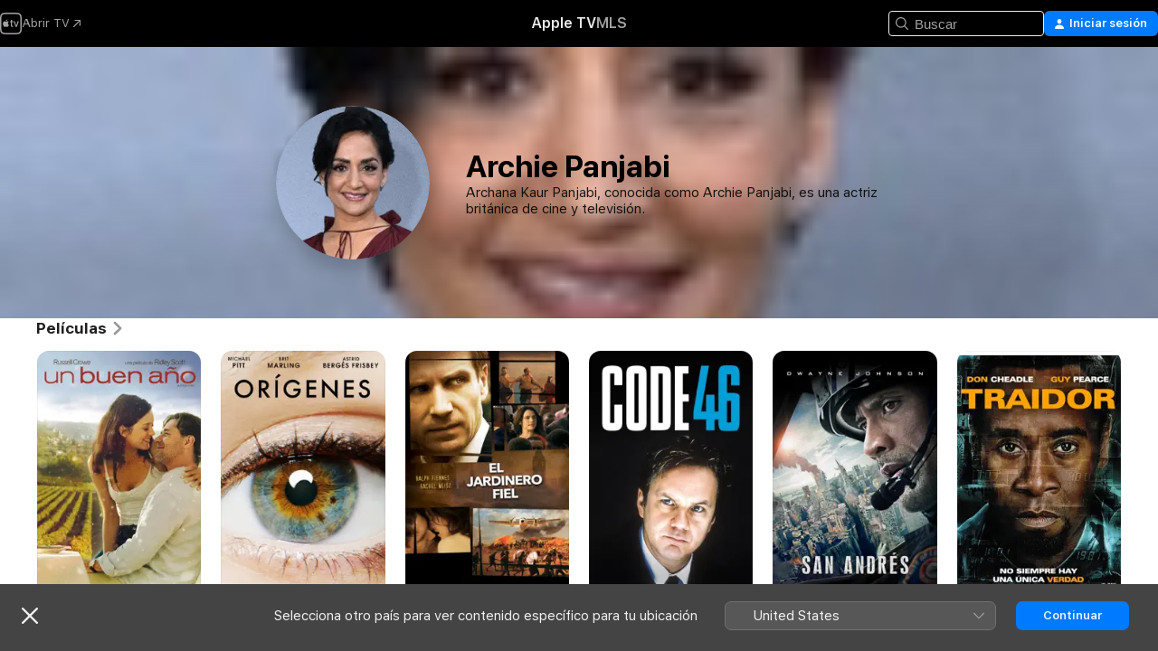

--- FILE ---
content_type: application/javascript
request_url: https://tv.apple.com/assets/translations~IuZa_7BjZD.js
body_size: 18908
content:
const e={"AMP.Shared.AX.Close":"Cerrar","AMP.Shared.AX.SignIn":"Iniciar sesión","AMP.Shared.AccountMenu.Help":"Ayuda","AMP.Shared.AccountMenu.Settings":"Ajustes","AMP.Shared.AccountMenu.SignOut":"Cerrar sesión","AMP.Shared.Add":"Añadir","AMP.Shared.AwayFromHomeBanner.AriaLabel":"Elige el banner de país o región","AMP.Shared.AwayFromHomeBanner.Heading":"Selecciona otro país para ver contenido específico para tu ubicación","AMP.Shared.ContentA.Comma.ContentB":"@@contentA@@, @@contentB@@","AMP.Shared.ContextualMenu.AddToLibrary":"Añadir a la biblioteca","AMP.Shared.ContextualMenu.DeleteFromLibrary":"Eliminar de la biblioteca","AMP.Shared.ContextualMenu.Favorite":"Favorito","AMP.Shared.ContextualMenu.HideLyricsPronunciation":"**AMP.Shared.ContextualMenu.HideLyricsPronunciation**","AMP.Shared.ContextualMenu.HideLyricsTranslations":"**AMP.Shared.ContextualMenu.HideLyricsTranslations**","AMP.Shared.ContextualMenu.PlayLast":"Reproducir al final","AMP.Shared.ContextualMenu.PlayNext":"Reproducir a continuación","AMP.Shared.ContextualMenu.Share":"Compartir","AMP.Shared.ContextualMenu.ShowLyricsPronunciation":"**AMP.Shared.ContextualMenu.ShowLyricsPronunciation**","AMP.Shared.ContextualMenu.ShowLyricsTranslations":"**AMP.Shared.ContextualMenu.ShowLyricsTranslations**","AMP.Shared.ContextualMenu.SuggestLess":"Recomendar menos","AMP.Shared.ContextualMenu.UndoSuggestLess":"Deshacer “Recomendar menos”","AMP.Shared.ContextualMenu.Unfavorite":"Deshacer favorito","AMP.Shared.ContextualSharing.CopyEmbedCode.Label":"Copiar el código de inserción","AMP.Shared.ContextualSharing.CopyEmbedCode.SuccessMessage":"Código de inserción copiado","AMP.Shared.ContextualSharing.CopyLink.Label":"Copiar el enlace","AMP.Shared.ContextualSharing.CopyLink.SuccessMessage":"Enlace copiado","AMP.Shared.ContextualSharing.Facebook":"Facebook","AMP.Shared.ContextualSharing.Twitter":"Twitter","AMP.Shared.Done":"Aceptar","AMP.Shared.DropdownMenu.Continue":"Continuar","AMP.Shared.Edit":"Editar","AMP.Shared.Error.ItemNotFound":"No hemos encontrado la página que buscabas.","AMP.Shared.Footer.AllRightsReserved":"Todos los derechos reservados.","AMP.Shared.Footer.Apple.Text":"Apple Inc.","AMP.Shared.Footer.Apple.URL":"https://www.apple.com/es","AMP.Shared.Footer.CookiePolicy.Text":"Aviso sobre cookies","AMP.Shared.Footer.CookiePolicy.URL":"https://www.apple.com/legal/privacy/es/cookies/","AMP.Shared.Footer.CopyrightYear":"Copyright © @@year@@","AMP.Shared.Footer.TermsOfUse.Text":"Términos del servicio de internet","AMP.Shared.Footer.TermsOfUse.URL":"https://www.apple.com/legal/internet-services/","AMP.Shared.JustAdded":"**AMP.Shared.JustAdded**","AMP.Shared.Library":"Biblioteca","AMP.Shared.LocaleSwitcher.AfricaMiddleEastIndia":"África, Oriente Medio e India","AMP.Shared.LocaleSwitcher.AsiaPacific":"Asia-Pacífico","AMP.Shared.LocaleSwitcher.Back":"Volver","AMP.Shared.LocaleSwitcher.Europe":"Europa","AMP.Shared.LocaleSwitcher.Heading":"Selecciona un país o una región","AMP.Shared.LocaleSwitcher.LatinAmericaCaribbean":"América Latina y el Caribe","AMP.Shared.LocaleSwitcher.SeeAll":"Ver todo","AMP.Shared.LocaleSwitcher.SwitchLanguage":"Esta página está disponible en @@language@@","AMP.Shared.LocaleSwitcher.USCanada":"Estados Unidos y Canadá","AMP.Shared.NextPage":"Siguiente página","AMP.Shared.PreviousPage":"Página anterior","AMP.Shared.SearchInput.Placeholder":"Buscar","AMP.Shared.SearchInput.Suggestions":"Sugerencias","AMP.Shared.Truncate.More":"más","ASE.Shared.JustAdded":"Añadido a la biblioteca","ATV.EpisodeWithNumber":"EPISODIO @@episodeNumber@@","Epic.Stage.Title.Featured.Content":"Contenido destacado","FUSE.AX.UI.Close.Navigation":"Cerrar navegación","FUSE.AX.UI.Open.Navigation":"Abrir navegación","FUSE.Common.ListDelimiter":" ·","FUSE.Error.AnErrorOccurred":"Ha ocurrido un error.","FUSE.Error.TryAgain":"Vuelve a intentarlo","FUSE.Explicit":"Contenido explícito","FUSE.ForYou.MyAccount":"Mi cuenta","FUSE.Loading":"Cargando...","FUSE.Pause":"Pausar","FUSE.Play":"Reproducir","FUSE.Search.Cancel":"Cancelar","FUSE.Search.In.Library":"Buscar en la Biblioteca","FUSE.Search.Showing.Results":"Mostrando resultados para “<mark>@@searchText@@</mark>”","FUSE.Sorts.Ascending":"Ascendente","FUSE.Sorts.Descending":"Descendente","MediaComponents.Common.Badge.Live":"EN DIRECTO","MediaComponents.Common.ListDelimiter":", ","MediaComponents.Explicit":"Contenido explícito","MediaComponents.Video.Preview":"VISTA PREVIA","TV.ADCopy":"Las audiodescripciones (AD) son una pista de narración que describe lo que está pasando en pantalla para dar información de contexto a las personas ciegas o con discapacidad visual.","TV.AboutShelf":"Acerca de","TV.Accessibility":"Accesibilidad","TV.Accessibility.Badges.PreviewItunesExtras":"Previsualizar iTunes Extras","TV.Additional":"Adicional","TV.Age":"edad: @@ageRating@@","TV.AgeRating":"@@ageRating@@+","TV.AlwaysOn":"Siempre activado","TV.AppleMusic.ChannelPage.ButtonLabel":"Abrir Apple Music","TV.Audio":"Audio","TV.AutoSubs.MutedAutoSubs.Note":"Los subtítulos están activados mientras el sonido está silenciado","TV.AutoSubs.SkipBackAutoSubs.Note":"Los subtítulos están activados durante @@duration@@ segundos","TV.Available":"Disponible","TV.AvailableOnChannel":"Disponible en @@channel@@","TV.AvailableToBuy":"Está disponible para comprar por @@price@@.","TV.AvailableToPreorder":"Está disponible para reservar por @@price@@.","TV.AvailableToRent":"Está disponible para alquilar por @@price@@.","TV.Average":"Promedio","TV.Banner.ComingSoon":"Estreno el @@date@@","TV.Banner.DescriptionNotAvailable":"Todavía no hay ninguna descripción disponible para este título.","TV.BlackedOut":"Este partido se está emitiendo en directo en @@channel@@, pero no está disponible en tu zona.","TV.BundlePurchase.Purchased":"Comprado","TV.Button.AccountSettings":"Ajustes de la cuenta","TV.Button.Add":"Añadir","TV.Button.AddToUpNext":"Añadir a “A continuación”","TV.Button.Added":"Añadido","TV.Button.BroadcastOptions":"Cambiar idioma","TV.Button.Browse":"Explorar","TV.Button.Buy":"Comprar","TV.Button.BuySeasons":"Comprar temporadas","TV.Button.BuySeasons.few":"Comprar temporadas","TV.Button.BuySeasons.many":"Comprar temporadas","TV.Button.BuySeasons.one":"Comprar temporada","TV.Button.BuySeasons.some":"Comprar temporadas","TV.Button.BuySeasons.zero":"Comprar temporadas","TV.Button.Cancel":"Cancelar","TV.Button.CatchUpToLive":"Ponerse al día","TV.Button.ChannelFree":"Disfrutar de @@channelName@@ gratis","TV.Button.Connect":"Conectar","TV.Button.Connect.Disclaimer":"Puede que se necesite una suscripción","TV.Button.Continue":"Continuar","TV.Button.Done":"Aceptar","TV.Button.Download":"Descargar","TV.Button.Explore":"Explorar @@channelName@@","TV.Button.ExploreChannel":"Explorar el canal","TV.Button.ExploreGeneric":"Explorar","TV.Button.FirstEpisode":"Primer episodio","TV.Button.Follow":"Seguir","TV.Button.Follow.Name":"Seguir a @@name@@","TV.Button.FollowTeam":"Seguir al equipo","TV.Button.Following":"Siguiendo","TV.Button.Following.Name":"Siguiendo a @@name@@","TV.Button.FreeMonths":"Disfrutar de @@count@@ meses gratis","TV.Button.FreeMonths.few":"Disfrutar de @@count@@ meses gratis","TV.Button.FreeMonths.many":"Disfrutar de @@count@@ meses gratis","TV.Button.FreeMonths.one":"Disfrutar de @@count@@ mes gratis","TV.Button.FreeMonths.some":"Disfrutar de @@count@@ meses gratis","TV.Button.FreeMonths.zero":"Disfrutar de @@count@@ meses gratis","TV.Button.FreeYears":"Disfrutar de @@count@@ años gratis","TV.Button.FreeYears.few":"Disfrutar de @@count@@ años gratis","TV.Button.FreeYears.many":"Disfrutar de @@count@@ años gratis","TV.Button.FreeYears.one":"Disfrutar de @@count@@ año gratis","TV.Button.FreeYears.some":"Disfrutar de @@count@@ años gratis","TV.Button.FreeYears.zero":"Disfrutar de @@count@@ años gratis","TV.Button.FullReplay":"Repetición completa","TV.Button.Game":"al partido","TV.Button.Get":"Obtener","TV.Button.GoToShow":"Ir a la serie","TV.Button.LearnAboutVisionPro":"Acerca de Apple Vision Pro","TV.Button.LearnMore":"Más información","TV.Button.MarkAllEpisodesAsWatched":"Marcar todos los episodios como vistos","TV.Button.MarkEpisodeAsWatched":"Marcar episodio como visto","TV.Button.MarkEventAsWatched":"Marcar partido como visto","TV.Button.MarkMovieAsWatched":"Marcar película como vista","TV.Button.Match":"Partido","TV.Button.MoreInfo":"Más información","TV.Button.NotNow":"Por ahora no","TV.Button.Open":"Abrir","TV.Button.OpenIn":"Abrir en","TV.Button.Play":"Reproducir","TV.Button.Play.Channel":"Reproducir en @@channelName@@","TV.Button.PlayAgain":"Reproducir otra vez","TV.Button.PlayEpisode":"Reproducir episodio","TV.Button.PlayEpisodeAbbreviated":"Reproducir E@@episodeNumber@@","TV.Button.PlayFirstEpisode":"Reproducir el primer episodio","TV.Button.PlayFreeEpisode":"Reproducir episodio gratis","TV.Button.PlayFreeLiveGame":"Ver partido en directo","TV.Button.PlayFreeMovie":"Reproducir película gratis","TV.Button.PlayFreePostGame":"Ver el partido gratis","TV.Button.PlaySeasonEpisode":"Reproducir T@@seasonNumber@@, E@@episodeNumber@@","TV.Button.PreOrder":"Reservar por @@buyPrice@@","TV.Button.RaceInThirty":"Resumen de 30 min","TV.Button.Recap":"Resumen","TV.Button.RedeemStudentOffer":"Canjear oferta para estudiantes","TV.Button.RemoveFromPlayHistory":"Eliminar de “Visto recientemente”","TV.Button.Rent":"Alquilar","TV.Button.RentAndWatchLater":"Alquilar y ver luego","TV.Button.RentAndWatchNow":"Alquilar y ver ahora","TV.Button.Resume":"Reanudar","TV.Button.Resume.FullReplay":"Reanudar repetición completa","TV.Button.Resume.RaceInThirty":"Reanudar resumen de 30 min","TV.Button.ResumeEpisode":"Reanudar episodio","TV.Button.ResumeGame":"Reanudar partido","TV.Button.ResumeMatch":"Reanudar partido","TV.Button.ResumeRecap":"Reanudar resumen","TV.Button.ResumeSeasonEpisode":"Reanudar T@@seasonNumber@@, E@@episodeNumber@@","TV.Button.SeeAll":"Ver todo","TV.Button.SignInOrCreateAccount":"Inicia sesión o crea una cuenta de Apple","TV.Button.SubscribeChannel":"Suscribirse a @@channelName@@","TV.Button.SubscribeChannelFree":"Probar @@channelName@@ gratis","TV.Button.SubscribeFree":"Pruébalo gratis","TV.Button.Unfollow":"Dejar de seguir","TV.Button.Unfollow.Name":"Dejar de seguir a @@name@@","TV.Button.UpNext.Add":"Añadir a “A continuación”","TV.Button.UpNext.InUpNext":"En “A continuación”","TV.Button.UpNext.Remove":"Eliminar de “A continuación”","TV.Button.UpsellSignIn":"¿Ya te has suscrito? Inicia sesión.","TV.Button.ViewDetails":"Ver detalles","TV.Button.Watch":"Ver","TV.Button.WatchFromBeginning":"Ver desde el principio","TV.Button.WatchFromBeginning.Feed":"Ver desde el principio (@@feed@@)","TV.Button.WatchGame":"Ver partido","TV.Button.WatchInMultiview":"Ver en multipantalla","TV.Button.WatchLive":"Ver en directo","TV.Button.WatchLive.Feed":"Ver en directo (@@feed@@)","TV.Button.WatchMatch":"Ver partido","TV.Button.WatchPreview":"Previsualizar","TV.Button.WatchRecap":"Ver resumen","TV.Button.WatchReplay":"Ver repetición","TV.Button.Watchlist.Add":"Añadir a “Mi lista”","TV.Button.Watchlist.InWatchlist":"En “Mi lista”","TV.Button.Watchlist.Remove":"Eliminar de “Mi lista”","TV.BuyCopy":"Esta película incluye acceso a iTunes Extras, para lo que es necesario disponer al menos de iOS 8, Apple TV 6.2 o Apple Music 11.3 en un ordenador con OS X 10.9.3 o Windows 7.","TV.BuyFor":"¿Quieres comprar @@itemName@@ por @@price@@?","TV.BuyForPrice":"Comprar por @@buyPrice@@","TV.BuyFrom":"Comprar desde @@buyPrice@@","TV.BuyOrRent":"Comprar o alquilar","TV.BuyOrRentForPrice":"@@buyPrice@@ o @@rentPrice@@","TV.CCCopy":"Los subtítulos opcionales (CC) son subtítulos en el idioma disponible que además proporcionan información que no pertenece al diálogo.","TV.ChannelAllShelf":"Prueba canales de Apple TV","TV.ChannelAvailableShelf":"Canales de Apple TV disponibles","TV.ChannelMyShelf":"Mis canales","TV.Coming":"Proximamente","TV.ComingDateShortMonthDay":"Disponible: @@date@@","TV.ComingDateShortMonthYear":"Disponible: @@date@@","TV.ComingIn":"PRÓXIMAMENTE","TV.ComingInMonth":"Disponible: @@date@@","TV.ComingMonth":"Disponible:","TV.ComingMonthDay":"Disponible:","TV.ComingMonthYear":"Disponible:","TV.ComingOn":"PRÓXIMAMENTE","TV.ComingOnDay":"Disponible: @@date@@\\r\\n","TV.ComingSoon":"Próximamente","TV.ComingThisDayOfWeek":"Disponible este @@date@@","TV.ComingThisFridayNextWeek":"Disponible este viernes","TV.ComingThisFridayThisWeek":"Disponible este viernes","TV.ComingThisMondayNextWeek":"Disponible este lunes","TV.ComingThisMondayThisWeek":"Disponible este lunes","TV.ComingThisSaturdayNextWeek":"Disponible este sábado","TV.ComingThisSaturdayThisWeek":"Disponible este sábado","TV.ComingThisSundayNextWeek":"Disponible este domingo","TV.ComingThisSundayThisWeek":"Disponible este domingo","TV.ComingThisThursdayNextWeek":"Disponible este jueves","TV.ComingThisThursdayThisWeek":"Disponible este jueves","TV.ComingThisTuesdayNextWeek":"Disponible este martes","TV.ComingThisTuesdayThisWeek":"Disponible este martes","TV.ComingThisWednesdayNextWeek":"Disponible este miércoles","TV.ComingThisWednesdayThisWeek":"Disponible este miércoles","TV.ComingYear":"Disponible:","TV.ComingYearAbbreviated":"Disponible: @@date@@","TV.Confirmation.Account":"Cuenta","TV.Confirmation.AudioLang1":"Audio: @@language@@","TV.Confirmation.AudioMore":"… y @@number@@ más","TV.Confirmation.ChooseVersionsHeader":"Elige una versión","TV.Confirmation.DisclaimerRental":"Tienes 30 días para empezar a ver la película y 48 horas para terminarla desde el momento en que comiences. Puedes descargar la película en un dispositivo y verla en streaming en otro.","TV.Confirmation.DisclaimerRentalExtras":"El alquiler de esta película no incluye iTunes Extras, ya que solo está disponible con las películas compradas con una calidad superior.","TV.Confirmation.DisclaimerSeasonMultiPass":"Este pase múltiple incluye el episodio más reciente (si está disponible) y los siguientes 15 episodios de esta serie.","TV.Confirmation.DisclaimerSeasonPass":"Este pase de temporada incluye todos los episodios actuales y futuros de esta temporada.","TV.Confirmation.RentDisclaimerRentalDays":"@@count@@ horas","TV.Confirmation.RentDisclaimerRentalDays.few":"@@count@@ horas","TV.Confirmation.RentDisclaimerRentalDays.many":"@@count@@ horas","TV.Confirmation.RentDisclaimerRentalDays.one":"@@count@@ hora","TV.Confirmation.RentDisclaimerRentalDays.some":"@@count@@ horas","TV.Confirmation.RentDisclaimerRentalDays.zero":"@@count@@ horas","TV.Confirmation.RentDisclaimerRentalHours":"@@count@@ horas","TV.Confirmation.RentDisclaimerRentalHours.few":"@@count@@ horas","TV.Confirmation.RentDisclaimerRentalHours.many":"@@count@@ horas","TV.Confirmation.RentDisclaimerRentalHours.one":"@@count@@ hora","TV.Confirmation.RentDisclaimerRentalHours.some":"@@count@@ horas","TV.Confirmation.RentDisclaimerRentalHours.zero":"@@count@@ horas","TV.Confirmation.SubtitlesLang1":"Subtítulos: @@language@@","TV.Confirmation.SubtitlesMore":"\\U2026 y @@number@@ más","TV.Confirmation.VersionsButton":"Otras versiones","TV.Dialog.PlaybackModeSelector.Subtitle":"¿Qué versión quieres reproducir?","TV.Dialog.PlaybackModeSelector.Title":"¿Cómo quieres verlo?","TV.Dialog.StartOver.FeedSelector.Title":"Idioma de la emisión","TV.Dialog.StartOver.SelectedFeed":"Idioma seleccionado: @@feed@@","TV.Dialog.StreamSelector.Title":"Elige un idioma","TV.Dialog.UpsellButton.SeeAllPlans":"Ver todos los planes","TV.Episode.Abbreviated":"E@@episodeNumber@@","TV.EpisodeBundle.EpisodeOrdinal":"@@ordinal@@. @@title@@","TV.Episodes":"Episodios","TV.Error.ContentUnavailable":"Este contenido ya no está disponible.","TV.Error.ErrorPageDescription":"Se ha producido un problema al cargar este contenido. Si persiste, comprueba tu conexión a internet.","TV.Error.ErrorPageTitle":"Contenido no disponible","TV.Error.Unexpected":"Se ha producido un error inesperado.","TV.Extras.Button.PlayAllVideos":"Reproducir todo","TV.Extras.Button.Slideshow":"Pase de diapositivas","TV.Extras.Dialog.Error.Description":"El artículo que has solicitado no está disponible.","TV.Extras.Dialog.Error.Title":"iTunes Extras","TV.Extras.PreviewNotice":"Mejora la experiencia\ncon la compra en HD","TV.ExtrasShelf.Title":"Extras","TV.FavoriteTeams.Description":"Actualiza los equipos que sigues.","TV.FavoriteTeams.Title":"Tus equipos favoritos","TV.Favorites.EmptyDesc":"Añade tus equipos favoritos para ver sus partidos en “A continuación”. También te avisaremos cuando estén a punto de jugar o si se acerca un partido.","TV.Favorites.Leagues":"Ligas","TV.Favorites.MyFavTeams":"Mis equipos favoritos","TV.Favorites.PickTeams":"Elige tus equipos favoritos","TV.Favorites.PickTeams.Description":"Te avisaremos cuando estén a punto de jugar para que no te lo pierdas.","TV.Favorites.Title":"Favoritos","TV.Formula1.Name":"Fórmula 1","TV.Fresh":"Fresh","TV.GameIsLive":"Este partido se está emitiendo ahora en directo","TV.Genre":"Género","TV.Get":"Obtener","TV.GroupActivities.CannotSharePlayErrorTitle":"No se puede utilizar SharePlay","TV.GroupActivities.NoAvailableSubscriptionErrorMessage":"Esta suscripción ya no está disponible a través de los canales de Apple TV.","TV.GroupActivities.NoAvailableTransactionErrorMessage":"Este título ya no se puede comprar ni alquilar.","TV.GroupActivities.UnknownErrorAction":"OK","TV.HighMotion":"Movimiento intenso","TV.Hours":"@@hr@@ h","TV.HoursMinutes":"@@hr@@ h @@min@@ min","TV.HowToWatch":"Opciones de visualización","TV.HowToWatch.Buy":"Comprar","TV.HowToWatch.BuyEpisode":"Comprar episodio","TV.HowToWatch.BuyFromPrice":"Desde @@price@@","TV.HowToWatch.BuyMultiSeasonPass":"Comprar pase para múltiples temporadas","TV.HowToWatch.BuyPrice":"Comprar por @@price@@","TV.HowToWatch.BuySeasonAllEpisodesNumber":"Comprar todos los episodios de la temporada @@seasonNumber@@","TV.HowToWatch.BuySeasonNumber":"Comprar temporada @@seasonNumber@@","TV.HowToWatch.BuySeasonPassNumber":"Comprar el pase de la temporada @@seasonNumber@@","TV.HowToWatch.BuySeasons":"Comprar temporadas","TV.HowToWatch.ChannelSubscription":"Suscripción al canal","TV.HowToWatch.CompleteSeason":"Temporada completa","TV.HowToWatch.CompleteSeasonNumber":"Temporada @@seasonNumber@@ completa","TV.HowToWatch.CompleteSeasonPassNumber":"Comprar el pase de la temporada @@seasonNumber@@","TV.HowToWatch.Get":"Obtener","TV.HowToWatch.GetApp":"Obtener la app @@appName@@","TV.HowToWatch.GetAppName":"Obtener @@appName@@","TV.HowToWatch.GetEpisode":"Obtener el episodio","TV.HowToWatch.LiveNow":"Ahora en directo","TV.HowToWatch.MultiSeasonPass":"Pase para múltiples temporadas","TV.HowToWatch.Open":"Abrir","TV.HowToWatch.OpenIn":"Abrir en","TV.HowToWatch.OpenInApp":"Abrir con la app @@appName@@","TV.HowToWatch.OpenInAppName":"Abrir en @@appName@@","TV.HowToWatch.OpenPunchoutChannel":"Abrir @@channelName@@","TV.HowToWatch.Play":"Reproducir","TV.HowToWatch.PreOrder":"Reservar","TV.HowToWatch.PreOrdered":"Reservado","TV.HowToWatch.Rent":"Alquilar","TV.HowToWatch.RentPrice":"Alquilar por @@price@@","TV.HowToWatch.ReplaysAvailableSoon":"Repeticiones disponibles próximamente","TV.HowToWatch.Resume":"Reanudar","TV.HowToWatch.SeasonAllEpisodesNumber":"Todos los episodios de la temporada @@seasonNumber@@","TV.HowToWatch.SeasonNumber":"Temporada @@seasonNumber@@","TV.HowToWatch.SeasonNumberRange":"Temporada @@seasonNumberRange@@","TV.HowToWatch.SeasonPassNumber":"Pase de la temporada @@seasonNumber@@","TV.HowToWatch.Seasons":"Temporadas","TV.HowToWatch.SeasonsNumberRange":"Temporadas @@seasonNumberRange@@","TV.HowToWatch.SubTitle.Purchased":"Comprado","TV.HowToWatch.SubTitle.Rent":"30 días para ver","TV.HowToWatch.SubTitle.Rented":"Alquilado/a","TV.HowToWatch.SubTitle.iTunesExtras":"Incluye iTunes Extras","TV.HowToWatch.SubscribeChannel":"Suscribirse a @@channelName@@","TV.HowToWatch.SubscribeChannelFree":"Probar @@channelName@@","TV.HowToWatch.SubscribeChannelPriceTitleDay":"@@price@@ al día","TV.HowToWatch.SubscribeChannelPriceTitleMonth":"@@price@@ al mes","TV.HowToWatch.SubscribeChannelPriceTitleYear":"@@price@@ al año","TV.HowToWatch.Subscribed":"Suscrito/a","TV.HowToWatch.SubscribedChannel":"Reproducir con @@channelName@@","TV.HowToWatch.SubscribedChannelPlay":"Reproducir","TV.HowToWatch.Update":"Actualizar","TV.HowToWatch.VersionsButtonText":"@@count@@ versiones","TV.HowToWatch.VersionsButtonText.few":"@@count@@ versiones","TV.HowToWatch.VersionsButtonText.many":"@@count@@ versiones","TV.HowToWatch.VersionsButtonText.one":"@@count@@ versión","TV.HowToWatch.VersionsButtonText.some":"@@count@@ versiones","TV.HowToWatch.VersionsButtonText.zero":"@@count@@ versiones","TV.HowToWatch.VersionsFocusText":"@@count@@ versiones","TV.HowToWatch.VersionsFocusText.few":"@@count@@ versiones","TV.HowToWatch.VersionsFocusText.many":"@@count@@ versiones","TV.HowToWatch.VersionsFocusText.one":"@@count@@ versión","TV.HowToWatch.VersionsFocusText.some":"@@count@@ versiones","TV.HowToWatch.VersionsFocusText.zero":"@@count@@ versiones","TV.HowToWatch.WatchMovie":"Ver película","TV.Hud.AddedFreeDays":"Se han añadido @@count@@ días gratis","TV.Hud.AddedFreeDays.few":"Se han añadido @@count@@ días gratis","TV.Hud.AddedFreeDays.many":"Se han añadido @@count@@ días gratis","TV.Hud.AddedFreeDays.one":"Se ha añadido @@count@@ día gratis","TV.Hud.AddedFreeDays.some":"Se han añadido @@count@@ días gratis","TV.Hud.AddedFreeDays.zero":"Se han añadido @@count@@ días gratis","TV.Hud.AddedFreeMonths":"Se han añadido @@count@@ meses gratis","TV.Hud.AddedFreeMonths.few":"Se han añadido @@count@@ meses gratis","TV.Hud.AddedFreeMonths.many":"Se han añadido @@count@@ meses gratis","TV.Hud.AddedFreeMonths.one":"Se ha añadido @@count@@ mes gratis","TV.Hud.AddedFreeMonths.some":"Se han añadido @@count@@ meses gratis","TV.Hud.AddedFreeMonths.zero":"Se han añadido @@count@@ meses gratis","TV.Hud.AddedFreeYears":"Se han añadido @@count@@ años gratis","TV.Hud.AddedFreeYears.few":"Se han añadido @@count@@ años gratis","TV.Hud.AddedFreeYears.many":"Se han añadido @@count@@ años gratis","TV.Hud.AddedFreeYears.one":"Se ha añadido @@count@@ año gratis","TV.Hud.AddedFreeYears.some":"Se han añadido @@count@@ años gratis","TV.Hud.AddedFreeYears.zero":"Se han añadido @@count@@ años gratis","TV.Hud.KeepWatchingChannel":"Seguir viendo @@channelName@@","TV.Hud.StartWatching":"Ya puedes empezar a ver el contenido.","TV.Hud.Subscribed.Generic":"Suscrito/a","TV.Hud.SubscribedToChannel":"Estás suscrito a @@channelName@@","TV.Hud.TitleAppleTVPlusOfferRedeemed":"Ahora ya tienes Apple TV","TV.Hud.TitleAppleTVPlusOfferRedeemed_tvOS":"Se ha añadido Apple TV","TV.Immersive":"Envolvente","TV.InTheatersNow":"Ya en cines","TV.ItunesExtras":"iTunes Extras","TV.Languages":"Idiomas","TV.LinkFailureDescription":"Se han producido errores al abrir este enlace. Espera un momento e inténtalo de nuevo.","TV.LinkFailureTitle":"No se ha podido abrir el enlace","TV.LinkSoftwareUpdateDescription":"Para visitar esta página en Apple TV, tienes que actualizar a la versión más reciente de iOS.","TV.LinkSoftwareUpdateTitle":"Es necesario actualizar la versión de iOS","TV.LocalNotifications.AppInstallComplete.Body":"Toca para reproducir @@contentName@@.","TV.LocalNotifications.AppInstallComplete.Title":"@@appName@@ está lista","TV.LocalNotificationsAlert.Body":"Obtén alertas relevantes. Puedes gestionarlo en Ajustes.","TV.LocalNotificationsAlert.Title":"Notificación de TV","TV.Location.SettingsPrompt.ButtonTitle.Sports":"Permitir","TV.Location.SettingsPrompt.CancelTitle.Sports":"No permitir","TV.Location.SettingsPrompt.Message.Sports":"Activa los servicios de ubicación para la app TV en Ajustes con el objetivo de determinar qué partidos tienes a tu disposición, así como para recibir anuncios pertinentes.","TV.Location.SettingsPrompt.Title.Sports":"Ubicación necesaria","TV.LocationBlackedOut":"Contenido restringido por ubicación","TV.MediaShowcase.BonusGenre":"Contenido extra","TV.MediaShowcase.ExtraGenre":"Extra","TV.MediaShowcase.GotoChannel":"Ir al canal","TV.MediaShowcase.GotoEpisode":"Ir al episodio","TV.MediaShowcase.GotoGame":"Ir al partido","TV.MediaShowcase.GotoMatch":"Ir al partido","TV.MediaShowcase.GotoMovie":"Ir a la película","TV.MediaShowcase.GotoShow":"Ir a la serie","TV.MediaShowcase.InterviewGenre":"Entrevista","TV.MediaShowcase.ItemTypeEpisode":"Episodio","TV.MediaShowcase.ItemTypeMovie":"Película","TV.MediaShowcase.ItemTypeShow":"Serie","TV.MediaShowcase.KeyPlaysGenre":"Momento clave","TV.MediaShowcase.LongPressDisclaimer":"Mantén pulsado para ver las opciones","TV.MediaShowcase.MoreInfo":"Más información","TV.MediaShowcase.NotableMomentGenre":"Momento destacado","TV.MediaShowcase.OpenTV":"**TV.MediaShowcase.OpenTV**","TV.MediaShowcase.Options":"Opciones","TV.MediaShowcase.PlayTrailer":"Ver el tráiler","TV.MediaShowcase.PressConferenceGenre":"Rueda de prensa","TV.MediaShowcase.PreviewGenre":"Previsualizar","TV.MediaShowcase.PromotionalGenre":"Promocional","TV.Minutes":"@@min@@ min","TV.Movie":"Película","TV.MovieBundle.Buy":"Comprar por @@price@@","TV.MovieBundle.ShelfTitle":"Se incluye en estas colecciones","TV.Notification.TeamAdded":"Equipo añadido: @@teamName@@","TV.Notification.TeamRemoved":"Equipo eliminado: @@teamName@@","TV.OfferSheet.Buy.HeaderTitle":"Comprar @@contentTitle@@","TV.OfferSheet.Punchout.HeaderTitle":"Ver @@contentTitle@@","TV.OfferSheet.Show.BuyEpisode":"Comprar episodio","TV.OfferSheet.Show.BuySeason":"Comprar temporada","TV.OfferSheet.Versions.HeaderTitle":"Versiones","TV.OtherGames":"Otros partidos","TV.Person.Born":"Fecha de nacimiento: @@date@@","TV.Person.SnapshotUrlText":"@@title@@ en Apple","TV.Play":"Reproducir","TV.Playback.Duration.Hours":"@@hr@@ h","TV.Playback.Duration.HoursMinutes":"@@hr@@ h @@min@@ min","TV.Playback.Duration.Minutes":"@@min@@ min","TV.Playback.Watching":"Viendo","TV.Popover.Sharing.Episode":"Compartir episodio\\U2026","TV.Popover.Sharing.Generic":"Compartir\\U2026","TV.Popover.Sharing.Movie":"Compartir película\\U2026","TV.Popover.Sharing.Show":"Compartir serie\\U2026","TV.Popover.Sharing.Sport":"Compartir\\U2026","TV.PostPlay.SubscribeToKeepWatching":"Suscríbete para seguir viendo","TV.PreOrderCopy":"Reservar “@@itemName@@”","TV.PreOrderFor":"¿Quieres hacer la reserva de @@itemName@@ por @@price@@?","TV.Preview":"Previsualizar","TV.Primary":"Principal","TV.Punchout":"Abrir en...","TV.Rated":"Valoración","TV.ReaderMode.Description.Authenticated.Channel.3PTV":"No se permiten las compras dentro de la app en este dispositivo. Puedes suscribirte a @@channel@@ desde la app Apple TV en el iPhone, el iPad y otros dispositivos de streaming.","TV.ReaderMode.Description.Authenticated.MLS":"Puedes suscribirte a MLS Season Pass en tv.apple.com/mls.","TV.ReaderMode.Description.Authenticated.MLS.3PTV":"No se permiten las compras dentro de la app en este dispositivo. Puedes suscribirte desde la app Apple TV en el iPhone, el iPad y otros dispositivos de streaming. O bien, suscríbete a MLS en tv.apple.com/offer/mls.","TV.ReaderMode.Description.Authenticated.PurchasesAndRentals.3PTV":"No se permiten las compras dentro de la app en este dispositivo. Para ver el contenido aquí, es necesario que hayas comprado o alquilado esta película o episodio desde un dispositivo Apple.","TV.ReaderMode.Description.Authenticated.TVPlus":"Puedes suscribirte a Apple TV en tv.apple.com.","TV.ReaderMode.Description.Authenticated.TVPlus.3PTV":"No se permiten las compras dentro de la app en este dispositivo. Para ver el contenido aquí, es necesario que te hayas suscrito a Apple TV desde un dispositivo Apple.","TV.ReaderMode.Description.Unauthenticated.Channel.3PTV":"Si ya te has suscrito a @@channel@@, inicia sesión. Puedes suscribirte desde la app Apple TV en el iPhone, el iPad y otros dispositivos de streaming.","TV.ReaderMode.Description.Unauthenticated.MLS":"Puedes suscribirte a MLS Season Pass en tv.apple.com/mls.","TV.ReaderMode.Description.Unauthenticated.MLS.3PTV":"Si ya tienes una suscripción, inicia sesión. Puedes suscribirte desde la app Apple TV en el iPhone, el iPad y otros dispositivos de streaming. O bien, suscríbete a Apple TV en tv.apple.com/offer/mls.","TV.ReaderMode.Description.Unauthenticated.PurchasesAndRentals.3PTV":"No se permiten las compras dentro de la app en este dispositivo, pero puedes ver el contenido comprado o alquilado con tu cuenta de Apple. Inicia sesión para acceder.","TV.ReaderMode.Description.Unauthenticated.TVPlus":"Puedes suscribirte a Apple TV en tv.apple.com.","TV.ReaderMode.Description.Unauthenticated.TVPlus.3PTV":"No se permiten las compras dentro de la app en este dispositivo, pero puedes ver el contenido de Apple TV si ya te has suscrito con tu cuenta de Apple. Inicia sesión para acceder.","TV.Released":"Estreno","TV.RentFor":"¿Quieres alquilar @@itemName@@ por @@price@@?","TV.RentForPrice":"Alquilar por @@rentPrice@@","TV.Rental.FutureDate":"Disponible para alquilar el @@date@@","TV.Reviews":"Reseñas","TV.Role.Actor":"Reparto","TV.Role.Advisor":"Asesor","TV.Role.Anchor":"Locutor","TV.Role.As":"Como @@character@@","TV.Role.Cast":"Reparto","TV.Role.Creator":"Creación","TV.Role.Director":"Dirección","TV.Role.Guest":"Invitado","TV.Role.GuestStar":"Estrella invitada","TV.Role.Host":"Presentador/a","TV.Role.Music":"Música","TV.Role.Narrator":"Narración","TV.Role.Other":"Otro","TV.Role.Performer":"Intérprete","TV.Role.Producer":"Producción","TV.Role.Self":"Sí mismo/a","TV.Role.Starring":"Reparto","TV.Role.Voice":"Voz","TV.Role.Writer":"Guion","TV.Rotten":"Rotten","TV.RottenTomatoesPercent":"@@percent@@ %","TV.Runtime":"Duración","TV.SDHCopy":"Los subtítulos para personas sordas y con discapacidad auditiva (SHD) son subtítulos en el idioma original con información auditiva adicional que no pertenece al diálogo.","TV.Scores.Baseball.Bottom.Inning.Glyph":"▼ @@inning@@","TV.Scores.Baseball.Delayed.Inning":"@@inning@@ con retraso","TV.Scores.Baseball.Postponed":"Aplazado","TV.Scores.Baseball.Top.Inning.Glyph":"▲ @@inning@@","TV.Scores.End":"Final","TV.Scores.End.iOS":"@@ordinal@@@@separator@@Final","TV.Scores.EndOfHalf.First":"Final de la primera parte","TV.Scores.EndOfHalf.Second":"Final de la segunda parte","TV.Scores.EndOfPeriod.First":"Final del primer periodo","TV.Scores.EndOfPeriod.Fourth":"Final del cuarto periodo","TV.Scores.EndOfPeriod.Second":"Final del segundo periodo","TV.Scores.EndOfPeriod.Third":"Final del tercer periodo","TV.Scores.EndOfQuarter.First":"Final del primer cuarto","TV.Scores.EndOfQuarter.Fourth":"Final del último cuarto","TV.Scores.EndOfQuarter.Second":"Final del segundo cuarto","TV.Scores.EndOfQuarter.Third":"Final del tercer cuarto","TV.Scores.ExtraTime":"Tiempo añadido","TV.Scores.ExtraTime.Clock":"@@time@@ de tiempo añadido","TV.Scores.ExtraTime.Short":"Tiempo añadido","TV.Scores.Final":"Final","TV.Scores.FinalScore":"Resultado final","TV.Scores.FinalScoreFrom":"Resultado final a las @@time@@","TV.Scores.FinalScoreFrom.One":"Resultado final a las @@time@@","TV.Scores.Fulltime":"Tiempo completo","TV.Scores.Fulltime.Short":"Tiempo completo","TV.Scores.Halftime":"Descanso","TV.Scores.Halftime.Short":"Descanso","TV.Scores.Ordinal.Alternate.Baseball.Eighteenth":"18.ª","TV.Scores.Ordinal.Alternate.Baseball.Eighth":"8.ª","TV.Scores.Ordinal.Alternate.Baseball.Eleventh":"11.ª","TV.Scores.Ordinal.Alternate.Baseball.Fifteenth":"15.ª","TV.Scores.Ordinal.Alternate.Baseball.Fifth":"5.ª","TV.Scores.Ordinal.Alternate.Baseball.First":"1.ª","TV.Scores.Ordinal.Alternate.Baseball.Fourteenth":"14.ª","TV.Scores.Ordinal.Alternate.Baseball.Fourth":"4.ª","TV.Scores.Ordinal.Alternate.Baseball.Nineteenth":"19.ª","TV.Scores.Ordinal.Alternate.Baseball.Ninth":"9.ª","TV.Scores.Ordinal.Alternate.Baseball.Second":"2.ª","TV.Scores.Ordinal.Alternate.Baseball.Seventeenth":"17.ª","TV.Scores.Ordinal.Alternate.Baseball.Seventh":"7.ª","TV.Scores.Ordinal.Alternate.Baseball.Sixteenth":"16.ª","TV.Scores.Ordinal.Alternate.Baseball.Sixth":"6.ª","TV.Scores.Ordinal.Alternate.Baseball.Tenth":"10.ª","TV.Scores.Ordinal.Alternate.Baseball.Third":"3.ª","TV.Scores.Ordinal.Alternate.Baseball.Thirtienth":"13.ª","TV.Scores.Ordinal.Alternate.Baseball.Thirtieth":"30.ª","TV.Scores.Ordinal.Alternate.Baseball.Twelfth":"12.ª","TV.Scores.Ordinal.Alternate.Baseball.Twentieth":"20.ª","TV.Scores.Ordinal.Alternate.Baseball.Twenty-Eighth":"28.ª","TV.Scores.Ordinal.Alternate.Baseball.Twenty-Fifth":"25.ª","TV.Scores.Ordinal.Alternate.Baseball.Twenty-First":"21.ª","TV.Scores.Ordinal.Alternate.Baseball.Twenty-Fourth":"24.ª","TV.Scores.Ordinal.Alternate.Baseball.Twenty-Ninth":"29.ª","TV.Scores.Ordinal.Alternate.Baseball.Twenty-Second":"22.ª","TV.Scores.Ordinal.Alternate.Baseball.Twenty-Seventh":"27.ª","TV.Scores.Ordinal.Alternate.Baseball.Twenty-Sixth":"26.ª","TV.Scores.Ordinal.Alternate.Baseball.Twenty-Third":"23.ª","TV.Scores.Ordinal.Eighteenth":"18.ª","TV.Scores.Ordinal.Eighth":"8.ª","TV.Scores.Ordinal.Eleventh":"11.ª","TV.Scores.Ordinal.Fifteenth":"15.ª","TV.Scores.Ordinal.Fifth":"5.ª","TV.Scores.Ordinal.First":"1.ª","TV.Scores.Ordinal.Fourteenth":"14.ª","TV.Scores.Ordinal.Fourth":"4.ª","TV.Scores.Ordinal.Nineteenth":"19.ª","TV.Scores.Ordinal.Ninth":"9.ª","TV.Scores.Ordinal.Second":"2.ª","TV.Scores.Ordinal.Seventeenth":"17.ª","TV.Scores.Ordinal.Seventh":"7.ª","TV.Scores.Ordinal.Sixteenth":"16.ª","TV.Scores.Ordinal.Sixth":"6.ª","TV.Scores.Ordinal.Tenth":"10.ª","TV.Scores.Ordinal.Third":"3.ª","TV.Scores.Ordinal.Thirtienth":"13.ª","TV.Scores.Ordinal.Thirtieth":"30.ª","TV.Scores.Ordinal.Twelfth":"12.ª","TV.Scores.Ordinal.Twentieth":"20.ª","TV.Scores.Ordinal.Twenty-Eighth":"28.ª","TV.Scores.Ordinal.Twenty-Fifth":"25.ª","TV.Scores.Ordinal.Twenty-First":"21.ª","TV.Scores.Ordinal.Twenty-Fourth":"24.ª","TV.Scores.Ordinal.Twenty-Ninth":"29.ª","TV.Scores.Ordinal.Twenty-Second":"22.ª","TV.Scores.Ordinal.Twenty-Seventh":"27.ª","TV.Scores.Ordinal.Twenty-Sixth":"26.ª","TV.Scores.Ordinal.Twenty-Third":"23.ª","TV.Scores.Overtime":"Prórroga","TV.Scores.Overtime.Clock":"@@time@@ de prórroga","TV.Scores.Overtime.Short":"Prórroga","TV.Scores.Overtime.Short.Fifth":"5.ª de la prórroga","TV.Scores.Overtime.Short.First":"1.ª de la prórroga","TV.Scores.Overtime.Short.Fourth":"4.ª de la prórroga","TV.Scores.Overtime.Short.Second":"2.ª de la prórroga","TV.Scores.Overtime.Short.Seventh":"7.ª de la prórroga","TV.Scores.Overtime.Short.Sixth":"6.ª de la prórroga","TV.Scores.Overtime.Short.Third":"3.ª de la prórroga","TV.Scores.Penalties.Navigation":"PENALTIS","TV.Scores.Shootout":"Penaltis","TV.Scores.Shootout.PENS":"PENALTIS @@score@@","TV.Scores.Shootout.Pens":"Penaltis @@score@@","TV.Scores.TimeInHalf.First":"@@time@@ de la primera parte","TV.Scores.TimeInHalf.Second":"@@time@@ de la segunda parte","TV.Scores.TimeInPeriod.First":"@@time@@ del primer periodo","TV.Scores.TimeInPeriod.Fourth":"@@time@@ del cuarto periodo","TV.Scores.TimeInPeriod.Second":"@@time@@ del segundo periodo","TV.Scores.TimeInPeriod.Third":"@@time@@ del tercer periodo","TV.Scores.TimeInQuarter.First":"@@time@@ del primer cuarto","TV.Scores.TimeInQuarter.Fourth":"@@time@@ del último cuarto","TV.Scores.TimeInQuarter.Second":"@@time@@ del segundo cuarto","TV.Scores.TimeInQuarter.Third":"@@time@@ del tercer cuarto","TV.Search":"Buscar","TV.Search.NoResultsFound":"No hemos obtenido ningún resultado para “@@itemName@@”. Haz otra búsqueda.","TV.SeasonEpisode.Abbreviated":"T@@seasonNumber@@, E@@episodeNumber@@","TV.SeasonEpisodeEpisodeTitle.AbbreviatedWithSeparator":"T@@seasonNumber@@, E@@episodeNumber@@ @@separator@@ @@episodeTitle@@","TV.SeasonEpisodeNumbers":"Temporada @@seasonNumber@@, episodio @@episodeNumber@@","TV.SeasonEpisodeNumbersAndShowName":"@@showName@@ - T@@seasonNumber@@, E@@episodeNumber@@","TV.SeasonNumberAndShowName":"T@@seasonNumber@@, @@showName@@","TV.SeasonTitle.Abbreviated":"Temporada @@seasonNumber@@","TV.SeasonTitleEpisodeEpisodeTitle.AbbreviatedWithSeparator":"@@seasonTitle@@ E@@episodeNumber@@ @@separator@@ @@episodeTitle@@","TV.SeasonsCount":"@@count@@ temporadas","TV.SeasonsCount.few":"@@count@@ temporadas","TV.SeasonsCount.many":"@@count@@ temporadas","TV.SeasonsCount.one":"@@count@@ temporada","TV.SeasonsCount.some":"@@count@@ temporadas","TV.SeasonsCount.zero":"@@count@@ temporadas","TV.Separator":",","TV.Sports":"Deportes","TV.Sports.Away":"Visitante","TV.Sports.Badge.ReAir":"EN DIFERIDO","TV.Sports.Home":"Local","TV.Sports.WatchLive.TeamDisplayName":"@@teamName@@ (@@homeOrAway@@)","TV.StoreDemo.PlaybackAlertDescription":"Este contenido de @@channel@@ no está disponible en la tienda. Puedes verlo en tu dispositivo personal con la app Apple TV.","TV.StoreDemo.PlaybackAlertTitle":"Ya disponible en @@channel@@","TV.StoreDemo.PurchaseAlertDescription":"No puedes hacer compras en este dispositivo de la tienda.","TV.StoreDemo.PurchaseAlertTitle":"Compras restringidas","TV.Studio":"Estudio","TV.SubDisclaimerDaysFreeMonthPrice":"@@duration@@ días gratis, luego @@price@@ al mes","TV.SubDisclaimerDaysFreeMonthPrice.few":"@@duration@@ días gratis, luego @@price@@ al mes","TV.SubDisclaimerDaysFreeMonthPrice.many":"@@duration@@ días gratis, luego @@price@@ al mes","TV.SubDisclaimerDaysFreeMonthPrice.one":"@@duration@@ día gratis, luego @@price@@ al mes","TV.SubDisclaimerDaysFreeMonthPrice.some":"@@duration@@ días gratis, luego @@price@@ al mes","TV.SubDisclaimerDaysFreeMonthPrice.zero":"@@duration@@ días gratis, luego @@price@@ al mes","TV.SubDisclaimerDaysFreeThenMonthPriceOrAnnual":"@@duration@@ días gratis, luego @@price@@ al mes o el precio del plan anual","TV.SubDisclaimerDaysFreeThenMonthPriceOrAnnual.few":"@@duration@@ días gratis, luego @@price@@ al mes o el precio del plan anual","TV.SubDisclaimerDaysFreeThenMonthPriceOrAnnual.many":"@@duration@@ días gratis, luego @@price@@ al mes o el precio del plan anual","TV.SubDisclaimerDaysFreeThenMonthPriceOrAnnual.one":"@@duration@@ día gratis, luego @@price@@ al mes o el precio del plan anual","TV.SubDisclaimerDaysFreeThenMonthPriceOrAnnual.some":"@@duration@@ días gratis, luego @@price@@ al mes o el precio del plan anual","TV.SubDisclaimerDaysFreeThenMonthPriceOrAnnual.zero":"@@duration@@ días gratis, luego @@price@@ al mes o el precio del plan anual","TV.SubDisclaimerDaysFreeYearPrice":"@@duration@@ días gratis, luego @@price@@ al año","TV.SubDisclaimerDaysFreeYearPrice.few":"@@duration@@ días gratis, luego @@price@@ al año","TV.SubDisclaimerDaysFreeYearPrice.many":"@@duration@@ días gratis, luego @@price@@ al año","TV.SubDisclaimerDaysFreeYearPrice.one":"@@duration@@ día gratis, luego @@price@@ al año","TV.SubDisclaimerDaysFreeYearPrice.some":"@@duration@@ días gratis, luego @@price@@ al año","TV.SubDisclaimerDaysFreeYearPrice.zero":"@@duration@@ días gratis, luego @@price@@ al año","TV.SubDisclaimerMonthsFreeMonthPrice":"@@duration@@ mes gratis, luego @@price@@ al mes.","TV.SubDisclaimerMonthsFreeMonthPrice.few":"@@duration@@ meses gratis, luego @@price@@ al mes","TV.SubDisclaimerMonthsFreeMonthPrice.many":"@@duration@@ meses gratis, luego @@price@@ al mes","TV.SubDisclaimerMonthsFreeMonthPrice.one":"@@duration@@ mes gratis, luego @@price@@ al mes.","TV.SubDisclaimerMonthsFreeMonthPrice.some":"@@duration@@ meses gratis, luego @@price@@ al mes","TV.SubDisclaimerMonthsFreeMonthPrice.zero":"@@duration@@ meses gratis, luego @@price@@ al mes","TV.SubDisclaimerMonthsFreeThenMonthPriceOrAnnual":"@@duration@@ meses gratis, luego @@price@@ al mes o el precio del plan anual","TV.SubDisclaimerMonthsFreeThenMonthPriceOrAnnual.few":"@@duration@@ meses gratis, luego @@price@@ al mes o el precio del plan anual","TV.SubDisclaimerMonthsFreeThenMonthPriceOrAnnual.many":"@@duration@@ meses gratis, luego @@price@@ al mes o el precio del plan anual","TV.SubDisclaimerMonthsFreeThenMonthPriceOrAnnual.one":"@@duration@@ mes gratis, luego @@price@@ al mes o el precio del plan anual","TV.SubDisclaimerMonthsFreeThenMonthPriceOrAnnual.some":"@@duration@@ meses gratis, luego @@price@@ al mes o el precio del plan anual","TV.SubDisclaimerMonthsFreeThenMonthPriceOrAnnual.zero":"@@duration@@ meses gratis, luego @@price@@ al mes o el precio del plan anual","TV.SubDisclaimerMonthsFreeYearPrice":"@@duration@@ meses gratis, luego @@price@@ al año","TV.SubDisclaimerMonthsFreeYearPrice.few":"@@duration@@ meses gratis, luego @@price@@ al año","TV.SubDisclaimerMonthsFreeYearPrice.many":"@@duration@@ meses gratis, luego @@price@@ al año","TV.SubDisclaimerMonthsFreeYearPrice.one":"@@duration@@ mes gratis, luego @@price@@ al año","TV.SubDisclaimerMonthsFreeYearPrice.some":"@@duration@@ meses gratis, luego @@price@@ al año","TV.SubDisclaimerMonthsFreeYearPrice.zero":"@@duration@@ meses gratis, luego @@price@@ al año","TV.SubDisclaimerResumesAfterDaysFree":"La facturación se reanudará después de @@count@@ días gratis.","TV.SubDisclaimerResumesAfterDaysFree.few":"@@count@@ días","TV.SubDisclaimerResumesAfterDaysFree.many":"@@count@@ días","TV.SubDisclaimerResumesAfterDaysFree.one":"La facturación se reanudará después de @@count@@ día gratis.","TV.SubDisclaimerResumesAfterDaysFree.some":"@@count@@ días","TV.SubDisclaimerResumesAfterDaysFree.zero":"@@count@@ días","TV.SubDisclaimerResumesAfterMonthsFree":"La facturación se reanudará después de @@count@@ meses gratis.","TV.SubDisclaimerResumesAfterMonthsFree.few":"@@count@@ meses","TV.SubDisclaimerResumesAfterMonthsFree.many":"@@count@@ meses","TV.SubDisclaimerResumesAfterMonthsFree.one":"La facturación se reanudará después de @@count@@ mes gratis.","TV.SubDisclaimerResumesAfterMonthsFree.some":"@@count@@ meses","TV.SubDisclaimerResumesAfterMonthsFree.zero":"@@count@@ meses","TV.SubDisclaimerUnverifiedAutoRenewsMonthPrice":"Cuando el estudiante no esté verificado, se renovará por @@price@@ al mes.","TV.SubDisclaimerUnverifiedAutoRenewsYearPrice":"Cuando el estudiante no esté verificado, se renovará por @@price@@ al año.","TV.Subscribe":"Suscribirse","TV.SubscribeNow":"Suscribirse ahora","TV.SubscribeToWatch":"Suscribirse para reproducir","TV.Subtitles":"Subtítulos","TV.TVShow":"Serie","TV.TextBadge.Live":"En directo","TV.ThisDayOfWeek":"Este @@date@@","TV.ThisFridayNextWeek":"Este viernes","TV.ThisFridayThisWeek":"Este viernes","TV.ThisMondayNextWeek":"Este lunes","TV.ThisMondayThisWeek":"Este lunes","TV.ThisSaturdayNextWeek":"Este sábado","TV.ThisSaturdayThisWeek":"Este sábado","TV.ThisSundayNextWeek":"Este domingo","TV.ThisSundayThisWeek":"Este domingo","TV.ThisThursdayNextWeek":"Este jueves","TV.ThisThursdayThisWeek":"Este jueves","TV.ThisTuesdayNextWeek":"Este martes","TV.ThisTuesdayThisWeek":"Este martes","TV.ThisWednesdayNextWeek":"Este miércoles","TV.ThisWednesdayThisWeek":"Este miércoles","TV.Time.Day":"El @@day@@ a las @@time@@","TV.Time.Day.On":"El @@day@@ a las @@time@@ en @@channel@@","TV.Time.Hr":"@@count@@ h","TV.Time.Hr.few":"@@count@@ h","TV.Time.Hr.many":"@@count@@ h","TV.Time.Hr.one":"@@count@@ h","TV.Time.Hr.some":"@@count@@ h","TV.Time.Hr.zero":"@@count@@ h","TV.Time.Minute":"@@count@@ min","TV.Time.Minute.few":"@@count@@ min","TV.Time.Minute.many":"@@count@@ min","TV.Time.Minute.one":"@@count@@ min","TV.Time.Minute.some":"@@count@@ min","TV.Time.Minute.zero":"@@count@@ min","TV.Time.Today":"Hoy a las @@time@@","TV.Time.Today.On":"Hoy a las @@time@@ en @@channel@@","TV.Time.Tomorrow":"Mañana a las @@time@@","TV.Time.Tomorrow.On":"Mañana a las @@time@@ en @@channel@@","TV.TimeRemaining.Hours":"Tiempo restante: @@hr@@ h","TV.TimeRemaining.HoursMinutes":"Tiempo restante: @@hr@@ h @@min@@ min","TV.TimeRemaining.Minutes":"Tiempo restante: @@min@@ min","TV.Tomatometer":"Tomatometer","TV.UpNext.Upcoming":"Próximo","TV.UpgradeToWatch":"Ampliar plan para ver","TV.VersionPickerModal.LocaleSelectorHeading":"Idioma de la emisión","TV.WatchItOn":"Ver en @@channel@@","TV.WatchItOnLive":"Ver en directo en @@channel@@","TV.WatchOnAppleTV":"Ver en Apple TV","TV.YearGenre.WithSeparator":"@@year@@ @@separator@@ @@genre@@","TV.Yesterday":"Ayer","UMC.MLS.teamname.AtlantaUnited":"Atlanta United","UMC.MLS.teamname.AustinFC":"Austin FC","UMC.MLS.teamname.CFMontreal":"CF Montreal","UMC.MLS.teamname.CharlotteFC":"Charlotte FC","UMC.MLS.teamname.ChicagoFireFC":"Chicago Fire FC","UMC.MLS.teamname.ColoradoRapids":"Colorado Rapids","UMC.MLS.teamname.ColumbusCrew":"Columbus Crew","UMC.MLS.teamname.DCUnited":"D.C. United","UMC.MLS.teamname.FCCincinnati":"FC Cincinnati","UMC.MLS.teamname.FCDallas":"FC Dallas","UMC.MLS.teamname.HoustonDynamoFC":"Houston Dynamo FC","UMC.MLS.teamname.InterMiamiCF":"Inter Miami CF","UMC.MLS.teamname.LAGalaxy":"LA Galaxy","UMC.MLS.teamname.LosAngelesFootballClub":"Los Angeles Football Club","UMC.MLS.teamname.MinnesotaUnited":"Minnesota United","UMC.MLS.teamname.NashvilleSC":"Nashville SC","UMC.MLS.teamname.NewEnglandRevolution":"New England Revolution","UMC.MLS.teamname.NewYorkCityFootballClub":"New York City Football Club","UMC.MLS.teamname.NewYorkRedBulls":"New York Red Bulls","UMC.MLS.teamname.OrlandoCity":"Orlando City","UMC.MLS.teamname.PhiladelphiaUnion":"Philadelphia Union","UMC.MLS.teamname.PortlandTimbers":"Portland Timbers","UMC.MLS.teamname.RealSaltLake":"Real Salt Lake","UMC.MLS.teamname.SanJoseEarthquakes":"San Jose Earthquakes","UMC.MLS.teamname.SeattleSoundersFC":"Seattle Sounders FC","UMC.MLS.teamname.SportingKansasCity":"Sporting Kansas City","UMC.MLS.teamname.StLouisCITYFC":"St. Louis CITY FC","UMC.MLS.teamname.TorontoFC":"Toronto FC","UMC.MLS.teamname.VancouverWhitecapsFC":"Vancouver Whitecaps FC","WTA.Aria.ProductPages.SportingEvent.Bottom":"Parte baja","WTA.Aria.ProductPages.SportingEvent.Delayed":"**WTA.Aria.ProductPages.SportingEvent.Delayed**","WTA.Aria.ProductPages.SportingEvent.End":"Final","WTA.Aria.ProductPages.SportingEvent.Middle":"Intermedio","WTA.Aria.ProductPages.SportingEvent.Postponed":"**WTA.Aria.ProductPages.SportingEvent.Postponed**","WTA.Aria.ProductPages.SportingEvent.Start":"**WTA.Aria.ProductPages.SportingEvent.Start**","WTA.Aria.ProductPages.SportingEvent.Top":"Parte alta","WTA.Badge.3D":"3D","WTA.Badge.4K":"4K","WTA.Badge.AD":"Audiodescripciones","WTA.Badge.CC":"Subtítulos opcionales","WTA.Badge.DolbyAtmos":"Dolby Atmos","WTA.Badge.DolbyVision":"Dolby Vision","WTA.Badge.HD":"Alta definición","WTA.Badge.HDR":"Alto rango dinámico","WTA.Badge.HDR10+":"HDR10+","WTA.Badge.HDR10Plus":"HDR10+","WTA.Badge.Immersive":"Inmersivo","WTA.Badge.Rated":"Valoración: @@rating@@","WTA.Badge.SDH":"Subtítulos para personas sordas y con discapacidad auditiva","WTA.Channel.AppleTV.Meta.Description":"Explora las películas, series y mucho más de Apple TV. Disfruta los Apple Originals aquí o en la app Apple TV en cualquier dispositivo.","WTA.Channel.MLSSeasonPass.Meta.Description":"Disfruta de la Major League Soccer en Apple TV. Ve todos los partidos de la temporada 2025 y sigue a tus equipos favoritos con MLS Season Pass.","WTA.Channel.More.From":"Más de @@channelName@@","WTA.ChannelNotFoundPage.ErrorMessage":"Para suscribirte y ver canales de Apple TV, visita la app Apple TV. Encuéntrala en iPhone, iPad, iPod touch, Mac, Apple TV, televisores inteligentes y plataformas compatibles de streaming.","WTA.ChannelNotFoundPage.ErrorTitle":"Explora canales en la app Apple TV.","WTA.ClearSearchModal.Heading":"¿Quieres borrar las búsquedas?","WTA.ClearSearchModal.Message":"Al borrar las búsquedas, se eliminará el historial de búsqueda de este dispositivo.","WTA.ClearSearchModal.PrimaryCta":"Borrar búsquedas","WTA.Clip.Preview.MLS.Player.Title":"Previa del partido @@teamOne@@ - @@teamTwo@@","WTA.Clip.Preview.Meta.Description":"Ve el tráiler oficial de @@contentTitle@@ en Apple TV. Fecha de lanzamiento: @@releaseDate@@","WTA.Clip.Preview.Meta.Title":"@@title@@ - Tráiler oficial - Apple TV","WTA.Clip.Preview.Player.Title":"Tráiler de @@contentTitle@@ - @@clipTitle@@","WTA.Clip.SportingEvent.MLS.Meta.Description":"Ve @@clipTitle@@ en @@contentTitle@@ el @@releaseDate@@. Streaming en Apple TV con MLS Season Pass.","WTA.Clip.SportingEvent.MLS.Meta.Title":"@@title@@ - Ver los mejores momentos de la MLS","WTA.Clip.SportingEvent.Preview.MLS.Meta.Description":"No te pierdas la previa del partido entre @@teamOne@@ y @@teamTwo@@ el próximo @@date@@. Lo puedes ver en streaming con MLS Season Pass en Apple TV.","WTA.Clip.SportingEvent.Preview.MLS.Meta.Title":"Previa del partido de la MLS @@teamOne@@ - @@teamTwo@@","WTA.CommaWithSeparator":", ","WTA.Common.Error":"No se puede encontrar la página que buscas.","WTA.Common.Go.To.Settings":"Ir a Ajustes","WTA.Common.LearnMore":"Más información","WTA.Common.Meta.Description.SportingEvent.MLB.Live":"Puedes ver el partido entre @@awayTeam@@ y @@homeTeam@@ en Apple TV. Retransmisión en directo el @@date@@.","WTA.Common.Meta.Description.SportingEvent.MLB.OnDemand":"Puedes ver la repetición del partido entre @@awayTeam@@ y @@homeTeam@@ en Apple TV. Disfruta del partido, momentos destacados y mucho más. Suscríbete ahora.","WTA.Common.Meta.Description.SportingEvent.MLS.Live":"Puedes ver el partido entre @@teamOne@@ y @@teamTwo@@ con MLS Season Pass en Apple TV. Retransmisión en directo el @@date@@.","WTA.Common.Meta.Description.SportingEvent.MLS.OnDemand":"Puedes ver el partido entre @@teamOne@@ y @@teamTwo@@ con MLS Season Pass en Apple TV. Disfruta de los mejores momentos de la Major League Soccer y mucho más. Suscríbete ahora.","WTA.Common.Meta.Image.AltText":"@@title@@ en Apple TV","WTA.Common.Meta.MLSConferenceRoom.Title":"@@conferenceName@@ de la MLS","WTA.Common.Meta.MLSEasternConferenceRoom.Description":"Explora los equipos de la MLS de la Conferencia Este en Apple TV.","WTA.Common.Meta.MLSRoom.Description":"Ver @@teamName@@ en Apple TV. No te pierdas los próximos partidos ni las jugadas clave, y consulta el perfil de los jugadores.","WTA.Common.Meta.MLSRoom.Title":"@@teamName@@ - MLS - Apple TV","WTA.Common.Meta.MLSSportingEvent.OnDemand.Description":"Ponte al día con un resumen gratuito o ve la repetición completa del partido con MLS Season Pass.","WTA.Common.Meta.MLSSportingEvent.OnDemand.Title":"@@title@@, @@date@@ - Ver los momentos destacados","WTA.Common.Meta.MLSWesternConferenceRoom.Description":"Explora los equipos de la MLS de la Conferencia Oeste en Apple TV.","WTA.Common.Meta.PersonDescription.NoContent":"Obtén más información sobre @@name@@ en Apple TV.","WTA.Common.Meta.PersonDescription.OneContent":"Obtén más información sobre @@name@@ en Apple TV. Descubre series y películas que incluyan a @@name@@, como “@@contentOne@@”.","WTA.Common.Meta.PersonDescription.TwoContents":"Obtén más información sobre @@name@@ en Apple TV. Descubre series y películas que incluyan a @@name@@, como “@@contentOne@@” y “@@contentTwo@@”.","WTA.Common.Meta.PersonDescription.TwoOrMoreContents":"Obtén más información sobre @@name@@ en Apple TV. Descubre series y películas que incluyan a @@name@@, como “@@contentOne@@”, “@@contentTwo@@” y más.","WTA.Common.Meta.SiteName":"Apple TV","WTA.Common.Meta.SiteName.EpisodeTitle":"@@title@@ - @@showTitle@@ - Apple TV","WTA.Common.Meta.SiteName.EpisodeTitle.Watch":"Ver @@title@@ - @@showTitle@@ - Apple TV","WTA.Common.Meta.SiteName.EpisodeTitleWithMetadata":"@@title@@ - @@showTitle@@ (Temporada @@seasonNumber@@, Episodio @@episodeNumber@@) - Apple TV","WTA.Common.Meta.SiteName.EpisodeTitleWithMetadata.Watch":"Ver @@title@@ - @@showTitle@@ (Temporada @@seasonNumber@@, Episodio @@episodeNumber@@) - Apple TV","WTA.Common.Meta.SiteName.PersonTitle":"Películas y series de @@name@@ - Apple TV","WTA.Common.Meta.SiteName.Title":"@@title@@ - Apple TV","WTA.Common.Meta.SiteName.Title.MLB.Watch.Live":"Friday Night Baseball: @@awayTeam@@ - @@homeTeam@@","WTA.Common.Meta.SiteName.Title.MLB.Watch.OnDemand":"Friday Night Baseball: @@awayTeam@@ - @@homeTeam@@, @@date@@","WTA.Common.Meta.SiteName.Title.MLS.Watch.Live":"Ver la MLS en directo: @@teamOne@@ - @@teamTwo@@","WTA.Common.Meta.SiteName.Title.MLS.Watch.OnDemand":"Ver partido de la MLS: @@teamOne@@ - @@teamTwo@@, @@date@@","WTA.Common.Meta.SiteName.Title.Watch":"Ver @@title@@ - Apple TV","WTA.Common.Meta.SiteName.Title.Watch.Live":"@@title@@ - Ver en directo - Apple TV","WTA.Common.Meta.Twitter.Domain":"Apple TV","WTA.Common.Meta.Twitter.Site":"@AppleTV","WTA.Common.Ok":"Aceptar","WTA.Common.PlayMovie":"Reproducir película","WTA.CommonSenseRecommendedAge":"Edad recomendada por Common Sense: @@age@@","WTA.ContentA.Middot.ContentB":"@@contentA@@ · @@contentB@@","WTA.ContentAdvisories":"Advertencia sobre el contenido","WTA.ContextualMenuItem.BonusContent.Share":"Compartir contenido extra","WTA.ContextualMenuItem.ContextualSharing.CopyLink.Label":"Copiar enlace","WTA.ContextualMenuItem.ContextualSharing.Email":"Correo electrónico","WTA.ContextualMenuItem.ContextualSharing.EmailBody":"Ver en la app Apple TV: @@url@@","WTA.ContextualMenuItem.ContextualSharing.Messages":"Mensajes","WTA.ContextualMenuItem.Extra.Share":"Compartir vídeo","WTA.ContextualMenuItem.FollowTeam":"Seguir al equipo","WTA.ContextualMenuItem.GoToTeam":"Ir al equipo","WTA.ContextualMenuItem.MarkAllEpisodesAsWatched":"Marcar todos los episodios como vistos","WTA.ContextualMenuItem.MarkAsWatched":"Marcar como visto","WTA.ContextualMenuItem.Share":"Compartir","WTA.ContextualMenuItem.Trailer.Share":"Compartir tráiler","WTA.ContextualMenuItem.UnfollowTeam":"Dejar de seguir al equipo","WTA.ContextualMenuItem.ViewDetails":"Ver detalles","WTA.ContextualMenuItem.Watchlist.AddToUpNext":"Añadir a “Mi lista”","WTA.ContextualMenuItem.Watchlist.RemoveFromUpNext":"Eliminar de “Mi lista”","WTA.Copyright":"Copyright","WTA.Details":"Detalles","WTA.Episode.Unavailable":"Este episodio ya no está disponible.","WTA.EpisodeLockup.Footnote.SeasonEpisodeInfo":"T@@seasonNumber@@, E@@episodeNumber@@","WTA.GlobalFooter.AppleTVAndPrivacy":"Apple TV y privacidad","WTA.GlobalFooter.AppleTVAndPrivacy.URL":"https://www.apple.com/es/legal/privacy/data/es/apple-tv-app/","WTA.GlobalFooter.CookieWarning":"Política de cookies","WTA.GlobalFooter.CookieWarning.URL":"https://www.apple.com/es/legal/privacy/es/cookies/","WTA.GlobalFooter.InternetServiceTerms":"Términos del servicio de internet","WTA.GlobalFooter.InternetServiceTerms.URL":"https://www.apple.com/es/legal/internet-services/","WTA.GlobalFooter.Support":"Soporte","WTA.GlobalFooter.Support.URL":"https://support.apple.com/es-es/tv","WTA.Hours":"@@count@@ h","WTA.HowToWatch.PaidSubscriptionOffer":"Suscribirse a @@paidSubscription@@","WTA.HowToWatch.SubscribeChannelPriceTitleDay":"@@price@@ al día","WTA.HowToWatch.SubscribeChannelPriceTitleDayFree.few":"@@count@@ días gratis","WTA.HowToWatch.SubscribeChannelPriceTitleDayFree.many":"@@count@@ días gratis","WTA.HowToWatch.SubscribeChannelPriceTitleDayFree.one":"@@count@@ día gratis","WTA.HowToWatch.SubscribeChannelPriceTitleDayFree.other":"@@count@@ días gratis","WTA.HowToWatch.SubscribeChannelPriceTitleDayFree.two":"@@count@@ días gratis","WTA.HowToWatch.SubscribeChannelPriceTitleMonth":"@@price@@ al mes","WTA.HowToWatch.SubscribeChannelPriceTitleMonthFree.few":"@@count@@ meses gratis","WTA.HowToWatch.SubscribeChannelPriceTitleMonthFree.many":"@@count@@ meses gratis","WTA.HowToWatch.SubscribeChannelPriceTitleMonthFree.one":"@@count@@ mes gratis","WTA.HowToWatch.SubscribeChannelPriceTitleMonthFree.other":"@@count@@ meses gratis","WTA.HowToWatch.SubscribeChannelPriceTitleMonthFree.two":"@@count@@ meses gratis","WTA.HowToWatch.SubscribeChannelPriceTitleYear":"@@price@@/año","WTA.HowToWatch.SubscribeChannelPriceTitleYearFree.few":"@@count@@ años de prueba gratuita","WTA.HowToWatch.SubscribeChannelPriceTitleYearFree.many":"@@count@@ años de prueba gratuita","WTA.HowToWatch.SubscribeChannelPriceTitleYearFree.one":"@@count@@ año de prueba gratuita","WTA.HowToWatch.SubscribeChannelPriceTitleYearFree.other":"@@count@@ años de prueba gratuita","WTA.HowToWatch.SubscribeChannelPriceTitleYearFree.two":"@@count@@ años de prueba gratuita","WTA.HowToWatch.TrialSubscriptionOffer":"@@introOffer@@, luego @@paidSubscription@@","WTA.Jump.To.Live":"Ir al directo","WTA.LandingPage.Devices.Apple.SubTitle":"Disfruta del contenido estés donde estés.","WTA.LandingPage.Devices.See":"Descubre todas las maneras de ver @@channelName@@","WTA.LandingPage.Devices.See.Link":"https://support.apple.com/guide/tvplus/welcome/web","WTA.LandingPage.Devices.See.MLS.Link":"https://support.apple.com/guide/tvplus/welcome/web","WTA.LandingPage.Devices.SubTitle":"Puedes acceder a @@channelName@@ en la app TV, disponible en tus dispositivos Apple, televisores inteligentes, en la web y en otros soportes.","WTA.LandingPage.Devices.Title":"Disfrútalo aquí y en tu TV","WTA.LandingPage.FAQ.AreThereBundles.Answer":"Sí. Por ejemplo, puedes suscribirte al <a @@attrs@@ href=@@link@@ target=_blank>paquete de Apple TV y Peacock</a>. Tendrás acceso completo a ambos servicios. Disfruta de cientos de series y películas Apple Originals, partidos de la MLB y, a partir de 2026, disfruta de la Fórmula 1 (solo para los espectadores de EE. UU.) y de la Major League Soccer. También puedes disfrutar de deportes en directo, éxitos de taquilla e imprescindibles de Peacock, todo por un precio increíble.\n\n\nLos suscriptores del paquete ahorran más del 30 % si se suscriben a uno de estos dos planes:\n• Apple TV y Peacock Premium: 14,99 $/mes (incluye anuncios para Peacock). Ahorro del 37 %.\n• Apple TV y Peacock Premium Plus: 19,99 $/mes (sin anuncios para Peacock). Ahorro del 33 %.\n\nAdemás, los clientes de Apple One Premium y Familiar pueden suscribirse a Peacock por un precio reducido.\n\nNo se ofrecerán pruebas gratuitas, ofertas con descuento ni planes anuales en el momento del lanzamiento.","WTA.LandingPage.FAQ.AreThereBundles.Answer.Link":"https://try.appletvapp.apple/peacock-bundle","WTA.LandingPage.FAQ.AreThereBundles.Answer.PlainText":"Sí. Por ejemplo, puedes suscribirte al paquete de Apple TV y Peacock. Tendrás acceso completo a ambos servicios. Disfruta de cientos de series y películas Apple Originals, partidos de la MLB y, a partir de 2026, disfruta de la Fórmula 1 (solo para los espectadores de EE. UU.) y de la Major League Soccer. También puedes disfrutar de deportes en directo, éxitos de taquilla e imprescindibles de Peacock, todo por un precio increíble.\nLos suscriptores del paquete ahorran más del 30 % si se suscriben a uno de estos dos planes: Apple TV y Peacock Premium: 14,99 $/mes (incluye anuncios para Peacock). Ahorro del 37 %. Apple TV y Peacock Premium Plus: 19,99 $/mes (sin anuncios para Peacock). Ahorro del 33 %. Además, los clientes de Apple One Premium y Familiar pueden suscribirse a Peacock por un precio reducido. No se ofrecerán pruebas gratuitas, ofertas con descuento ni planes anuales en el momento del lanzamiento.","WTA.LandingPage.FAQ.AreThereBundles.Question":"Are there Apple TV bundles that include other streaming services?","WTA.LandingPage.FAQ.CanIGetAppleTVFree.Answer.AppleAccount":"Hay varias formas de probar Apple TV de forma gratuita. Primero, inicia una prueba de 7 días gratis en la app Apple TV en tu iPhone, iPad, Apple TV 4K o HD, en cualquier dispositivo de streaming o en tv.apple.com.[2] Si hace poco has comprado hardware de Apple que incluye una prueba gratuita de Apple TV de 3 meses u otra prueba gratuita de cortesía y cumples con los requisitos, esta oferta aparecerá automáticamente en la app Apple TV cuando inicies sesión en la cuenta de Apple asociada a dicho hardware.","WTA.LandingPage.FAQ.CanIGetAppleTVFree.NoTrial.Answer.AppleAccount":"Hay varias formas de probar Apple TV de forma gratuita. Primero, inicia una prueba de 7 días gratis en la app Apple TV en tu iPhone, iPad, Apple TV 4K o HD, en cualquier dispositivo de streaming o en tv.apple.com.[2] Si hace poco has comprado hardware de Apple que incluye una prueba gratuita de Apple TV de 3 meses u otra prueba gratuita de cortesía y cumples con los requisitos, esta oferta aparecerá automáticamente en la app Apple TV cuando inicies sesión en la cuenta de Apple asociada a dicho hardware.","WTA.LandingPage.FAQ.CanIGetAppleTVFree.Question":"¿Puedo conseguir una suscripción a Apple TV gratis?","WTA.LandingPage.FAQ.CanIShareAppleTVWithMyFamily.Answer":"Sí. Apple TV te permite compartir tu suscripción con hasta cinco miembros de la familia.","WTA.LandingPage.FAQ.CanIShareAppleTVWithMyFamily.Answer.PlainText":"Sí. Apple TV te permite compartir tu suscripción con hasta cinco miembros de la familia.","WTA.LandingPage.FAQ.CanIShareAppleTVWithMyFamily.Question":"¿Puedo compartir mi suscripción a Apple TV con mi familia?","WTA.LandingPage.FAQ.HowMuchDoesAppleTVCost.Answer":"Los precios varían en función de la oferta que elijas. (1) Si compras un dispositivo Apple TV 4K, Apple TV se incluye de forma gratuita durante 3 meses.<a @@attrs1@@ href=@@link1@@><sup>1</sup></a> (2) Una suscripción mensual solo cuesta @@tvPlusMonthlyPrice@@ al mes tras un periodo de prueba gratuito de siete días.<a @@attrs2@@ href=@@link2@@><sup>2</sup></a> (3) Apple TV se incluye en <a @@attrs3@@ href=@@link3@@ target=_blank>Apple One</a>, que reúne hasta cinco servicios más de Apple en una única suscripción mensual. (4) El plan de estudiante de Apple Music incluye una suscripción gratuita a Apple TV.<a @@attrs4@@ href=@@link4@@><sup>3</sup></a>","WTA.LandingPage.FAQ.HowMuchDoesAppleTVCost.Answer.Link1":"https://www.apple.com/es/apple-tv-plus/#footnote-2","WTA.LandingPage.FAQ.HowMuchDoesAppleTVCost.Answer.Link2":"https://www.apple.com/es/apple-tv-plus/#footnote-3","WTA.LandingPage.FAQ.HowMuchDoesAppleTVCost.Answer.Link3":"https://www.apple.com/es/apple-one/","WTA.LandingPage.FAQ.HowMuchDoesAppleTVCost.Answer.Link4":"https://www.apple.com/es/apple-tv-plus/#footnote-5","WTA.LandingPage.FAQ.HowMuchDoesAppleTVCost.Answer.PlainText":"Los precios varían en función de la oferta que elijas. (1) Si compras un dispositivo Apple TV 4K, Apple TV se incluye de forma gratuita durante 3 meses. (2) Una suscripción mensual solo cuesta @@tvPlusMonthlyPrice@@ al mes después de una prueba gratuita de siete días. (3) Apple TV se incluye en Apple One, que reúne hasta cinco servicios más de Apple en una única suscripción mensual. (4) El plan de estudiante de Apple Music incluye una suscripción gratuita a Apple TV.","WTA.LandingPage.FAQ.HowMuchDoesAppleTVCost.NoTrial.Answer":"Los precios varían en función de la oferta que elijas. (1) Si compras un dispositivo Apple TV 4K, Apple TV se incluye de forma gratuita durante 3 meses.<a @@attrs1@@ href=@@link1@@><sup>1</sup></a> (2) Una suscripción mensual solo cuesta @@tvPlusMonthlyPrice@@ al mes. (3) Apple TV se incluye en <a @@attrs3@@ href=@@link3@@ target=_blank>Apple One</a>, que reúne hasta cinco servicios más de Apple en una única suscripción mensual. (4) El plan de estudiante de Apple Music incluye una suscripción gratuita a Apple TV.<a @@attrs4@@ href=@@link4@@><sup>3</sup></a>","WTA.LandingPage.FAQ.HowMuchDoesAppleTVCost.NoTrial.Answer.PlainText":"Los precios varían en función de la oferta que elijas. (1) Si compras un dispositivo Apple TV 4K, Apple TV se incluye de forma gratuita durante 3 meses. (2) Una suscripción mensual solo cuesta @@tvPlusMonthlyPrice@@ al mes. (3) Apple TV se incluye en Apple One, que reúne hasta cinco servicios más de Apple en una única suscripción mensual. (4) El plan de estudiante de Apple Music incluye una suscripción gratuita a Apple TV.","WTA.LandingPage.FAQ.HowMuchDoesAppleTVCost.Question":"¿Cuánto cuesta una suscripción a Apple TV?","WTA.LandingPage.FAQ.MLS.HowCanIWatchLionelMessiOnMLS.Answer":"Puedes ver a Messi y todos los partidos del Inter Miami CF con una suscripción a MLS Season Pass. Para registrarte, crea un ID de Apple gratuito. Luego, ve a la app Apple TV o a <a @@attrs@@ href=@@link@@>tv.apple.com/mls</a> para empezar a disfrutar.","WTA.LandingPage.FAQ.MLS.HowCanIWatchLionelMessiOnMLS.Answer.AppleAccount":"Puedes ver a Messi y todos los partidos del Inter Miami CF con una suscripción a MLS Season Pass. Para registrarte, crea una cuenta de Apple gratuita. Luego, ve a la app Apple TV o a <a @@attrs@@ href=@@link@@>tv.apple.com/mls</a> para empezar a disfrutar.","WTA.LandingPage.FAQ.MLS.HowCanIWatchLionelMessiOnMLS.Answer.AppleAccount.PlainText":"**WTA.LandingPage.FAQ.MLS.HowCanIWatchLionelMessiOnMLS.Answer.AppleAccount.PlainText**","WTA.LandingPage.FAQ.MLS.HowCanIWatchLionelMessiOnMLS.Answer.Link":"https://tv.apple.com/es/channel/tvs.sbd.7000","WTA.LandingPage.FAQ.MLS.HowCanIWatchLionelMessiOnMLS.Question":"¿Cómo puedo ver a Lionel Messi en MLS Season Pass?","WTA.LandingPage.FAQ.MLS.WhatDoINeedToWatchMLS.Answer.AppleAccount":"Para ver partidos gratis y suscribirte a MLS Season Pass, tendrás que iniciar sesión con tu cuenta de Apple. Descubre <a @@attrs@@ href=@@link@@>cómo crear una cuenta de Apple</a>.","WTA.LandingPage.FAQ.MLS.WhatDoINeedToWatchMLS.Answer.AppleAccount.PlainText":"**WTA.LandingPage.FAQ.MLS.WhatDoINeedToWatchMLS.Answer.AppleAccount.PlainText**","WTA.LandingPage.FAQ.MLS.WhatDoINeedToWatchMLS.Answer.Link":"https://support.apple.com/guide/tv/your-apple-id-atvb039e4fe0/tvos","WTA.LandingPage.FAQ.MLS.WhatDoINeedToWatchMLS.Question":"¿Qué necesito para ver MLS Season Pass?","WTA.LandingPage.FAQ.MLS.WhereCanIWatchMLS.Answer":"MLS Season Pass está disponible en la app Apple TV en iPhone, iPad, Mac, Apple TV 4K y Apple TV HD. También encontrarás la app Apple TV en muchos televisores inteligentes, dispositivos de streaming, decodificadores y consolas. Si utilizas un dispositivo Android, puedes suscribirte y ver MLS Season Pass en la web (<a @@attrs@@ href=@@link@@>tv.apple.com/mls</a>).","WTA.LandingPage.FAQ.MLS.WhereCanIWatchMLS.Answer.Link":"https://tv.apple.com/es/channel/tvs.sbd.7000","WTA.LandingPage.FAQ.MLS.WhereCanIWatchMLS.Answer.PlainText":"**WTA.LandingPage.FAQ.MLS.WhereCanIWatchMLS.Answer.PlainText**","WTA.LandingPage.FAQ.MLS.WhereCanIWatchMLS.Question":"¿Dónde puedo ver MLS Season Pass?","WTA.LandingPage.FAQ.Title":"Preguntas y respuestas","WTA.LandingPage.FAQ.WhatHappenedToAppleTVPlus.Answer":"Apple TV+ ahora es Apple TV. Apple TV sigue siendo el hogar de los Apple Originals, los deportes en directo y mucho más. Disfruta de cientos de Apple Originals exclusivos, desde emocionantes dramas y ciencia ficción épica hasta comedias entrañables. Todo en una única y práctica suscripción, y sin anuncios.","WTA.LandingPage.FAQ.WhatHappenedToAppleTVPlus.Question":"¿Qué ha pasado con Apple TV+?","WTA.LandingPage.FAQ.WhatIsTheAppleTVSubscription.Answer":'Apple TV es el hogar de Apple Originals, que ofrece cientos de series y películas exclusivas, desde emocionantes dramas y ciencia ficción épica hasta comedias entrañables, con nuevos estrenos cada semana y sin anuncios. Por tener una suscripción a Apple TV, también puedes ver Friday Night Baseball con dos partidos de la MLB cada viernes durante la temporada regular. A partir de 2026, podrás ver todos los partidos de la Major League Soccer y todos los grandes premios de Fórmula 1 (solo en EE. UU.): cada vuelta de entrenamiento, sesión de clasificación y carrera. Suscríbete y disfruta de todo el contenido en la app Apple TV o aquí en <a href="https://tv.apple.com/">tv.apple.com</a>. La suscripción a Apple TV no incluye servicios de suscripción de terceros ni contenido disponible para alquilar o comprar en la app Apple TV.',"WTA.LandingPage.FAQ.WhatIsTheAppleTVSubscription.Answer.Link":"https://tv.apple.com/es?l=es","WTA.LandingPage.FAQ.WhatIsTheAppleTVSubscription.Answer.PlainText":"Apple TV es el hogar de Apple Originals, que ofrece cientos de series y películas exclusivas, desde emocionantes dramas y ciencia ficción épica hasta comedias entrañables, con nuevos estrenos cada semana y sin anuncios. Por tener una suscripción a Apple TV, también puedes ver Friday Night Baseball con dos partidos de la MLB cada viernes durante la temporada regular. A partir de 2026, podrás ver todos los partidos de la Major League Soccer y todos los grandes premios de Fórmula 1 (solo en EE. UU.): cada vuelta de entrenamiento, sesión de clasificación y carrera. Suscríbete y disfruta de todo el contenido en la app Apple TV o aquí en tv.apple.com/es. La suscripción a Apple TV no incluye servicios de suscripción de terceros ni contenido disponible para alquilar o comprar en la app Apple TV.","WTA.LandingPage.FAQ.WhatIsTheAppleTVSubscription.Question":"¿Qué es Apple TV?","WTA.LandingPage.FAQ.WhatShowsAndMoviesCanIWatchOnAppleTV.Answer":'Con Apple TV, puedes ver cientos de series y películas Apple Originals, así como Friday Night Baseball con dos partidos de la MLB cada viernes durante la temporada regular. A partir de 2026, podrás ver Fórmula 1 (solo en EE. UU.): cada vuelta de entrenamiento, sesión de clasificación y carrera, así como todos los partidos de la Major League Soccer. Apple TV es el hogar de series ganadoras de premios Emmy® como “The Studio”, “Separación”, “The Morning Show”, “Slow Horses” y “Ted Lasso”, éxitos mundiales como “Terapia sin filtro”, “Amigos y vecinos”, “Secuestro en el aire” y “Monarch: El legado de los monstruos”, y películas Apple Originals como “El abismo secreto”, con nuevos estrenos cada semana. Puedes verlo todo en la app Apple TV y en <a href="https://tv.apple.com/">tv.apple.com</a>.',"WTA.LandingPage.FAQ.WhatShowsAndMoviesCanIWatchOnAppleTV.Answer.Link":"https://tv.apple.com/es?l=es","WTA.LandingPage.FAQ.WhatShowsAndMoviesCanIWatchOnAppleTV.Answer.PlainText":"Con Apple TV, puedes ver cientos de series y películas Apple Originals, así como Friday Night Baseball con dos partidos de la MLB cada viernes durante la temporada regular. A partir de 2026, podrás ver Fórmula 1 (solo en EE. UU.): cada vuelta de entrenamiento, sesión de clasificación y carrera, así como todos los partidos de la Major League Soccer. Apple TV es el hogar de series ganadoras de premios Emmy® como “The Studio”, “Separación”, “The Morning Show”, “Slow Horses” y “Ted Lasso”, éxitos mundiales como “Terapia sin filtro”, “Amigos y vecinos”, “Secuestro en el aire” y “Monarch: El legado de los monstruos”, y películas Apple Originals como “El abismo secreto”, con nuevos estrenos cada semana. Puedes verlo todo en la app Apple TV y en tv.apple.com/es.","WTA.LandingPage.FAQ.WhatShowsAndMoviesCanIWatchOnAppleTV.Question":"¿Qué puedo ver con una suscripción a Apple TV?","WTA.LandingPage.FAQ.WhereCanIWatchAppleTV.Answer":"Puedes ver el contenido en la app Apple TV en tus dispositivos Apple favoritos, <a @@attrs@@ href=@@link@@ target=_blank>en televisores inteligentes, dispositivos de streaming, consolas, dispositivos móviles Android, Windows y algunos decodificadores</a>. Además, puedes verlo en tv.apple.com/es desde tu navegador web.","WTA.LandingPage.FAQ.WhereCanIWatchAppleTV.Answer.Link":"https://support.apple.com/guide/tvplus/welcome/web","WTA.LandingPage.FAQ.WhereCanIWatchAppleTV.Answer.PlainText":"Puedes ver todo el contenido en la app Apple TV en tus dispositivos Apple favoritos, televisores inteligentes, dispositivos de streaming, consolas, dispositivos móviles Android, Windows y algunos decodificadores. Además, puedes verlo en tv.apple.com/es desde tu navegador web.","WTA.LandingPage.FAQ.WhereCanIWatchAppleTV.Question":"¿Dónde puedo ver Apple TV?","WTA.LandingPage.GoToProductPage":"Ir a @@type@@","WTA.LandingPage.TermsApply":"Sujeto a términos y condiciones.","WTA.Library.TVShows.Episodes.Subtitle.one":"@@episodeCount@@ episodio","WTA.Library.TVShows.Episodes.Subtitle.other":"@@episodeCount@@ episodios","WTA.Live":"En directo","WTA.Lockup.Subtitle.Content.Type.Preview":"Tráiler","WTA.Lockup.Subtitle.Content.Type.Season":"Temporada","WTA.Lockup.Subtitle.Content.Type.Show":"Serie","WTA.MLS.EasternConferenceClubs":"Equipos de la Conferencia Este","WTA.MLS.WesternConferenceClubs":"Equipos de la Conferencia Oeste","WTA.Marketing.Punchout.TVApp.LinkToSupportedDevices":"Encuentra una lista completa de dispositivos compatibles.","WTA.Marketing.Punchout.TVApp.LinkToSupportedDevicesURL":"https://support.apple.com/guide/tvplus/welcome/web","WTA.Marketing.Punchout.TVApp.Message":"Puedes encontrar la app Apple TV ya instalada en el iPhone, iPad, iPod touch, Mac y Apple TV. También la encontrarás en plataformas de streaming, los televisores inteligentes más populares y los dispositivos compatibles con AirPlay.","WTA.Marketing.Punchout.TVApp.OpenButton":"Abrir la app Apple TV","WTA.Marketing.Punchout.TVApp.Title":"Disfruta en la app Apple TV","WTA.Minutes":"@@count@@ min","WTA.Modal.Close":"Cerrar","WTA.Movie.Unavailable":"Esta película ya no está disponible.","WTA.Navigation.OpenTV":"Abrir TV","WTA.Navigation.SearchButton":"Buscar","WTA.Next.Episode":"Siguiente episodio","WTA.Next.Episode.Play":"Reproducir el siguiente episodio","WTA.Next.Episode.Subscribe.Cta":"Suscribirse a @@channelName@@ para ver el episodio @@episodeNumber@@","WTA.Next.Episode.Upsell.Cta":"Suscríbete para no perderte nada","WTA.NoContentAvailable":"En este momento no hay más contenido disponible.","WTA.Percentage":"@@percentage@@ %","WTA.PlaybackError.AuthorizationFailure.Headline":"Error en el proceso de autorización.","WTA.PlaybackError.AuthorizationFailure.Text":"Inicia sesión para disfrutar de Apple TV.","WTA.PlaybackError.BrowserUpdateNeeded.Headline":"Se requiere una actualización del navegador","WTA.PlaybackError.BrowserUpdateNeeded.Text":"Ha habido un problema al reproducir este vídeo en tu navegador. Para continuar, actualiza el navegador.","WTA.PlaybackError.ContentRestricted.Headline":"Contenido restringido","WTA.PlaybackError.ContentRestricted.Text":"Para reproducir este contenido, ve a Apple TV en la web > tu cuenta > Ajustes. En “Controles parentales”, desactiva “Restricciones de contenido”.","WTA.PlaybackError.DeviceLimitReached.Headline":"Se ha alcanzado el límite de streaming","WTA.PlaybackError.DeviceLimitReached.Text":"Estás reproduciendo vídeos de Apple TV en demasiados dispositivos. Para continuar, deja de verlos en uno de los dispositivos.","WTA.PlaybackError.DrmNotSupported.Text":"Parece que tu navegador no es compatible con la gestión de derechos digitales (DRM) de los vídeos con copyright. Si tienes el modo de navegación privada activado, al desactivarlo se podría solucionar el problema.","WTA.PlaybackError.Generic.Headline":"Ha ocurrido un error","WTA.PlaybackError.Generic.Text":"Vuelve a intentarlo.","WTA.PlaybackError.GeoBlock.Headline":"País o región restringidos","WTA.PlaybackError.GeoBlock.Text":"La reproducción de este vídeo no está disponible en tu país o región actual.","WTA.PlaybackError.ItemNotAvailableInCountry.Headline":"Artículo no disponible en tu país.","WTA.PlaybackError.ItemNotAvailableInCountry.Text":"Prueba a cambiar al país o región que coincida con tu ubicación.","WTA.PlaybackError.NotAvailableInBrowser.Headline":"No disponible en este navegador","WTA.PlaybackError.NotAvailableInBrowser.Text":"No se puede reproducir en tu navegador. Puedes verlo en la app Apple TV.","WTA.PlaybackError.NotAvailableOnWeb.Headline":"No disponible en la web","WTA.PlaybackError.NotAvailableOnWeb.Text":"Puedes verlo en la app Apple TV.","WTA.PlaybackError.UpdateDevice.Headline":"Actualiza el software","WTA.PlaybackError.UpdateDevice.Text":"El contenido está disponible en la versión más reciente del SO. Para actualizarlo, ve a Ajustes > General > Actualización de software.","WTA.Plus":"@@plus@@+","WTA.Preview.Next.Episode":"Vista previa del siguiente episodio","WTA.Preview.Season":"Vista previa de la temporada","WTA.ProductHeader.PreviewContentAvailableOn":"Disponible en","WTA.ProductHeader.RentalDuration.Label.few":"@@count@@ días","WTA.ProductHeader.RentalDuration.Label.many":"@@count@@ días","WTA.ProductHeader.RentalDuration.Label.one":"@@count@@ día","WTA.ProductHeader.RentalDuration.Label.other":"@@count@@ días","WTA.ProductHeader.RentalDuration.Label.two":"@@count@@ días","WTA.ProductHeader.RentalExpiration.Label.few":"@@count@@ horas","WTA.ProductHeader.RentalExpiration.Label.many":"@@count@@ horas","WTA.ProductHeader.RentalExpiration.Label.one":"@@count@@ hora","WTA.ProductHeader.RentalExpiration.Label.other":"@@count@@ horas","WTA.ProductHeader.RentalExpiration.Label.two":"@@count@@ horas","WTA.ProductHeader.RentalExpiration.Minute.Label.few":"@@count@@ minutos","WTA.ProductHeader.RentalExpiration.Minute.Label.many":"@@count@@ minutos","WTA.ProductHeader.RentalExpiration.Minute.Label.one":"@@count@@ minuto","WTA.ProductHeader.RentalExpiration.Minute.Label.other":"@@count@@ minutos","WTA.ProductHeader.RentalExpiration.Minute.Label.two":"@@count@@ minutos","WTA.ProductHeader.Seasons.one":"@@count@@ temporada","WTA.ProductHeader.Seasons.other":"@@count@@ temporadas","WTA.ProductHeader.ViewInTvApp":"Ver en Apple TV","WTA.ProductPage.About":"Información","WTA.ProductPage.Accessibility":"Accesibilidad","WTA.ProductPage.BonusContent.ShelfTitle":"Contenido extra","WTA.ProductPage.ComingDate":"Próximamente @@date@@","WTA.ProductPage.ComingSoon":"Próximamente","WTA.ProductPage.Header.Director":"Dirección","WTA.ProductPage.Header.Season":"Temporada @@seasonNumber@@","WTA.ProductPage.Header.SeasonAndEpisodeShort":"T@@seasonNumber@@ E@@episodeNumber@@","WTA.ProductPage.Header.SeasonAndEpisodeShort.comma":"T@@seasonNumber@@, E@@episodeNumber@@","WTA.ProductPage.Header.SeasonNameAndEpisode":"@@seasonName@@, episodio @@episodeNumber@@","WTA.ProductPage.Header.SeasonNameAndEpisode.short":"@@seasonName@@ E@@episodeNumber@@","WTA.ProductPage.Header.Starring":"Reparto","WTA.ProductPage.HowToWatch.CTA.BuySeason.one":"Comprar temporada","WTA.ProductPage.HowToWatch.CTA.BuySeason.other":"Comprar temporadas","WTA.ProductPage.HowToWatch.Shelf.Season.one":"@@count@@ temporada","WTA.ProductPage.HowToWatch.Shelf.Season.other":"@@count@@ temporadas","WTA.ProductPage.HowToWatch.ShelfTitle":"Cómo ver el contenido","WTA.ProductPage.Information.Genre":"Género","WTA.ProductPage.Information.Information":"Ficha técnica","WTA.ProductPage.Information.OriginalAudio":"Audio original","WTA.ProductPage.Information.Rated":"Clasificación","WTA.ProductPage.Information.RatingWithReason":"@@rating@@ @@reason@@","WTA.ProductPage.Information.RegionOfOrigin.one":"Región de origen","WTA.ProductPage.Information.RegionOfOrigin.other":"Regiones de origen","WTA.ProductPage.Information.Released":"Estreno","WTA.ProductPage.Information.RunTime":"Duración","WTA.ProductPage.Information.Studio":"Estudio","WTA.ProductPage.Languages.AD":"AD","WTA.ProductPage.Languages.Additional":"Adicional","WTA.ProductPage.Languages.AndMore":"y @@count@@ más…","WTA.ProductPage.Languages.Audio":"Audio","WTA.ProductPage.Languages.AudioAndSubtitles":"Audio y subtítulos","WTA.ProductPage.Languages.CC":"Subtítulos opcionales","WTA.ProductPage.Languages.Language":"Idioma","WTA.ProductPage.Languages.Languages":"Idiomas","WTA.ProductPage.Languages.Primary":"Principal","WTA.ProductPage.Languages.SDH":"SPS","WTA.ProductPage.Languages.Subtitles":"Subtítulos","WTA.ProductPage.Languages.SubtitlesBurnedIn":"Siempre activados","WTA.ProductPage.PiP.Aria.Expand":"Ampliar vídeo","WTA.ProductPage.PlayButton.Aria.FullScreen":"Poner vista previa en pantalla completa","WTA.ProductPage.PlayButton.Aria.Mute":"Silenciar vista previa","WTA.ProductPage.PlayButton.Aria.Pause":"Pausar vista previa","WTA.ProductPage.PlayButton.Aria.Play":"Reproducir vista previa","WTA.ProductPage.PlayButton.Aria.Unmute":"Activar sonido de vista previa","WTA.ProductPage.PlayEpisodeButton":"Reproducir episodio","WTA.ProductPage.PlayFirstEpisodeButton":"Reproducir el primer episodio","WTA.ProductPage.PlayFreeEpisodeButton":"Reproducir episodio gratis","WTA.ProductPage.PlayFreeMovieButton":"Reproducir película gratis","WTA.ProductPage.ResumeButton":"Reanudar","WTA.ProductPage.ResumeEpisodeButton":"Reanudar episodio","WTA.ProductPage.TVShowPage.EpisodeLockupTitle":"Episodio @@episodeNumber@@","WTA.ProductPage.ThisFriday":"Este viernes","WTA.ProductPage.ThisMonday":"Este lunes","WTA.ProductPage.ThisSaturday":"Este sábado","WTA.ProductPage.ThisSunday":"Este domingo","WTA.ProductPage.ThisThursday":"Este jueves","WTA.ProductPage.ThisTuesday":"Este martes","WTA.ProductPage.ThisWednesday":"Este miércoles","WTA.ProductPages.CommonSenseMedia":"COMMON SENSE","WTA.ProductPages.RottenTomatoes.Average":"Promedio","WTA.ProductPages.RottenTomatoes.Fresh":"Fresh","WTA.ProductPages.RottenTomatoes.Reviews":"Reseñas","WTA.ProductPages.RottenTomatoes.Rotten":"Rotten","WTA.ProductPages.RottenTomatoes.Tomatometer":"TOMATOMETER","WTA.ProductPages.SportingEvent.Baseball.Inning":"@@inningPosition@@ de la @@inningNumberOrdinal@@ entrada","WTA.ProductPages.SportingEvent.Baseball.Inning.Delayed":"@@inningPosition@@ de la @@inningNumberOrdinal@@ entrada con retraso","WTA.ProductPages.SportingEvent.Bottom":"Parte baja","WTA.ProductPages.SportingEvent.Cardinal.Eighteenth":"18","WTA.ProductPages.SportingEvent.Cardinal.Eighth":"8","WTA.ProductPages.SportingEvent.Cardinal.Eleventh":"11","WTA.ProductPages.SportingEvent.Cardinal.Fifteenth":"15","WTA.ProductPages.SportingEvent.Cardinal.Fifth":"5","WTA.ProductPages.SportingEvent.Cardinal.First":"1","WTA.ProductPages.SportingEvent.Cardinal.Fourteenth":"14","WTA.ProductPages.SportingEvent.Cardinal.Fourth":"4","WTA.ProductPages.SportingEvent.Cardinal.Nineteenth":"19","WTA.ProductPages.SportingEvent.Cardinal.Ninth":"9","WTA.ProductPages.SportingEvent.Cardinal.Second":"2","WTA.ProductPages.SportingEvent.Cardinal.Seventeenth":"17","WTA.ProductPages.SportingEvent.Cardinal.Seventh":"7","WTA.ProductPages.SportingEvent.Cardinal.Sixteenth":"16","WTA.ProductPages.SportingEvent.Cardinal.Sixth":"6","WTA.ProductPages.SportingEvent.Cardinal.Tenth":"10","WTA.ProductPages.SportingEvent.Cardinal.Third":"3","WTA.ProductPages.SportingEvent.Cardinal.Thirteenth":"13","WTA.ProductPages.SportingEvent.Cardinal.Twelfth":"12","WTA.ProductPages.SportingEvent.Cardinal.Twentieth":"20","WTA.ProductPages.SportingEvent.Delayed":"Atrasado","WTA.ProductPages.SportingEvent.End":"Final","WTA.ProductPages.SportingEvent.EndOfHalf.First":"Final de la primera parte","WTA.ProductPages.SportingEvent.EndOfHalf.Second":"Final de la segunda parte","WTA.ProductPages.SportingEvent.EndOfPeriod.First":"Final del primer periodo","WTA.ProductPages.SportingEvent.EndOfPeriod.Fourth":"Final del cuarto periodo","WTA.ProductPages.SportingEvent.EndOfPeriod.Second":"Final del segundo periodo","WTA.ProductPages.SportingEvent.EndOfPeriod.Third":"Final del tercer periodo","WTA.ProductPages.SportingEvent.EndOfQuarter.First":"Final del primer cuarto","WTA.ProductPages.SportingEvent.EndOfQuarter.Fourth":"Final del último cuarto","WTA.ProductPages.SportingEvent.EndOfQuarter.Second":"Final del segundo cuarto","WTA.ProductPages.SportingEvent.EndOfQuarter.Third":"Final del tercer cuarto","WTA.ProductPages.SportingEvent.Final":"Final","WTA.ProductPages.SportingEvent.FinalScore":"Resultado final","WTA.ProductPages.SportingEvent.FinalScoreFrom":"Resultado final (@@time@@)","WTA.ProductPages.SportingEvent.Fulltime":"Tiempo completo","WTA.ProductPages.SportingEvent.Halftime":"Descanso","WTA.ProductPages.SportingEvent.Middle":"Intermedio","WTA.ProductPages.SportingEvent.Ordinal.Eighteenth":"18.ª","WTA.ProductPages.SportingEvent.Ordinal.Eighth":"8.ª","WTA.ProductPages.SportingEvent.Ordinal.Eleventh":"11.ª","WTA.ProductPages.SportingEvent.Ordinal.Fifteenth":"15.ª","WTA.ProductPages.SportingEvent.Ordinal.Fifth":"5.ª","WTA.ProductPages.SportingEvent.Ordinal.First":"1.ª","WTA.ProductPages.SportingEvent.Ordinal.Fourteenth":"14.ª","WTA.ProductPages.SportingEvent.Ordinal.Fourth":"4.ª","WTA.ProductPages.SportingEvent.Ordinal.Nineteenth":"19.ª","WTA.ProductPages.SportingEvent.Ordinal.Ninth":"9.ª","WTA.ProductPages.SportingEvent.Ordinal.Second":"2.ª","WTA.ProductPages.SportingEvent.Ordinal.Seventeenth":"17.ª","WTA.ProductPages.SportingEvent.Ordinal.Seventh":"7.ª","WTA.ProductPages.SportingEvent.Ordinal.Sixteenth":"16.ª","WTA.ProductPages.SportingEvent.Ordinal.Sixth":"6.ª","WTA.ProductPages.SportingEvent.Ordinal.Tenth":"10.ª","WTA.ProductPages.SportingEvent.Ordinal.Third":"3.ª","WTA.ProductPages.SportingEvent.Ordinal.Thirteenth":"13.ª","WTA.ProductPages.SportingEvent.Ordinal.Twelfth":"12.ª","WTA.ProductPages.SportingEvent.Ordinal.Twentieth":"20.ª","WTA.ProductPages.SportingEvent.Overtime":"Prórroga","WTA.ProductPages.SportingEvent.Overtime.Short":"Más de","WTA.ProductPages.SportingEvent.Penalties":"PENALTIS @@home@@-@@away@@","WTA.ProductPages.SportingEvent.Postponed":"Aplazado","WTA.ProductPages.SportingEvent.Shootouts":"Tandas de penaltis","WTA.ProductPages.SportingEvent.TimeInHalf.First":"@@time@@ de la primera parte","WTA.ProductPages.SportingEvent.TimeInHalf.Second":"@@time@@ de la segunda parte","WTA.ProductPages.SportingEvent.TimeInPeriod.First":"@@time@@ del primer periodo","WTA.ProductPages.SportingEvent.TimeInPeriod.Fourth":"@@time@@ del cuarto periodo","WTA.ProductPages.SportingEvent.TimeInPeriod.Second":"@@time@@ del segundo periodo","WTA.ProductPages.SportingEvent.TimeInPeriod.Third":"@@time@@ del tercer periodo","WTA.ProductPages.SportingEvent.TimeInQuarter.First":"@@time@@ del primer cuarto","WTA.ProductPages.SportingEvent.TimeInQuarter.Fourth":"@@time@@ del último cuarto","WTA.ProductPages.SportingEvent.TimeInQuarter.Second":"@@time@@ del segundo cuarto","WTA.ProductPages.SportingEvent.TimeInQuarter.Third":"@@time@@ del tercer cuarto","WTA.ProductPages.SportingEvent.Top":"Parte alta","WTA.ProductPages.audioDescription":"Las audiodescripciones (AD) son una pista de narración que describe lo que está pasando en pantalla para dar información de contexto a las personas ciegas o con discapacidad visual.","WTA.ProductPages.closedCaptioned":"Los subtítulos opcionales (CC) son subtítulos en el idioma disponible que además proporcionan información que no pertenece al diálogo.","WTA.RemainingTime":"TIEMPO RESTANTE: @@time@@","WTA.Report.Concern.Heading":"Informar de un problema","WTA.RottenTomatoesReviews":"Valoración de Rotten Tomatoes: @@rating@@","WTA.SearchPage.Heading":"Buscar","WTA.SearchPage.LabelForType.Brand":"Canal","WTA.SearchPage.LabelForType.Episode":"Episodio","WTA.SearchPage.LabelForType.Game":"al partido","WTA.SearchPage.LabelForType.League":"Liga","WTA.SearchPage.LabelForType.Movie":"Película","WTA.SearchPage.LabelForType.MovieBundle":"Colección de películas","WTA.SearchPage.LabelForType.Show":"Serie","WTA.SearchPage.LabelForType.SportLeague":"Liga deportiva","WTA.SearchPage.LabelForType.SportingEvent":"Evento deportivo","WTA.SearchPage.NoResults":"No se han encontrado resultados para “@@query@@”. Haz una nueva búsqueda.","WTA.SearchPage.NoResultsHeading":"No hay resultados","WTA.SearchPage.ShelfHeader.ClearRecentlySearched":"Borrar","WTA.SearchPage.ShelfHeader.ClearRecentlySearchedAriaLabel":"Borrar elementos buscados recientemente","WTA.SearchPage.ShelfHeader.RecentlySearched":"Búsquedas recientes","WTA.SeeAll":"Ver todo","WTA.SeeMoreDetails":"Ver más detalles","WTA.Shelf.Item.Index":"@@index@@ de @@total@@","WTA.Show.Unavailable":"Esta serie ya no está disponible.","WTA.SportingEvent.KickoffTime":"Saque inicial: @@time@@","WTA.SportingEvent.Unavailable":"Este partido ya no está disponible.","WTA.Sports.Badge.DayTimeTBD":"@@day@@ Por determinar","WTA.Sports.Badge.TBD":"Por determinar","WTA.SubscriptionOffer.Day":"@@price@@/día hasta que canceles","WTA.SubscriptionOffer.Month":"@@price@@/mes hasta que canceles","WTA.SubscriptionOffer.Year":"@@price@@/año hasta que canceles","WTA.SupportedDeviceName.AirPlay":"AirPlay","WTA.SupportedDeviceName.Android":"Android","WTA.SupportedDeviceName.AppleTV4K":"Apple TV 4K","WTA.SupportedDeviceName.AppleVisionPro":"Apple Vision Pro","WTA.SupportedDeviceName.FireTV":"Fire TV","WTA.SupportedDeviceName.GoogleTV":"Google TV","WTA.SupportedDeviceName.LGSmartTV":"LG","WTA.SupportedDeviceName.MacAndWindows":"Mac y Windows","WTA.SupportedDeviceName.PlayStation":"PlayStation","WTA.SupportedDeviceName.Roku":"Roku","WTA.SupportedDeviceName.SamsungSmartTV":"Samsung","WTA.SupportedDeviceName.Sony":"Sony","WTA.SupportedDeviceName.VIZIO":"VIZIO","WTA.SupportedDeviceName.Web":"Web","WTA.SupportedDeviceName.Xbox":"Xbox","WTA.SupportedDeviceName.Xfinity":"Xfinity","WTA.SupportedDeviceName.iPad":"iPad","WTA.SupportedDeviceName.iPhone":"iPhone","WTA.TotalTime.Format":"@@countHour@@ @@countMin@@","WTA.TotalTime.Format.SecondsOnly":"@@count@@ s","WTA.UpNext.Episode":"E@@episodeNumber@@","WTA.UpNext.Hours":"@@hours@@ h","WTA.UpNext.HoursMinutes":"@@hours@@ h @@minutes@@ min","WTA.UpNext.Minutes":"@@minutes@@ min","WTA.UpNext.Season":"T@@seasonNumber@@","WTA.UpNext.SeasonEpisode":"T@@seasonNumber@@, E@@episodeNumber@@","WTA.UpsellModule.MLS.Title":"Todos los partidos. Todos los clubs. Sin interrupciones. Solo en Apple TV.","WTA.UserLocationConsent.Accept":"Permitir","WTA.UserLocationConsent.Deny":"Por ahora no","WTA.UserLocationConsent.Prompt.Primary":"¿Quieres permitir que tv.apple.com utilice tu ubicación aproximada?","WTA.UserLocationConsent.Prompt.Secondary":"Usaremos tu ubicación para determinar el contenido que está disponible en tu zona y mostrarte eventos, noticias, anuncios y partidos en directo. Puedes cambiar esta opción cuando quieras desde Perfil > Ajustes > Ubicación.","WTA.Watch.Trailer":"Ver el tráiler","WTA.WatchFromBeginning":"Desde el principio"};export{e as default};

